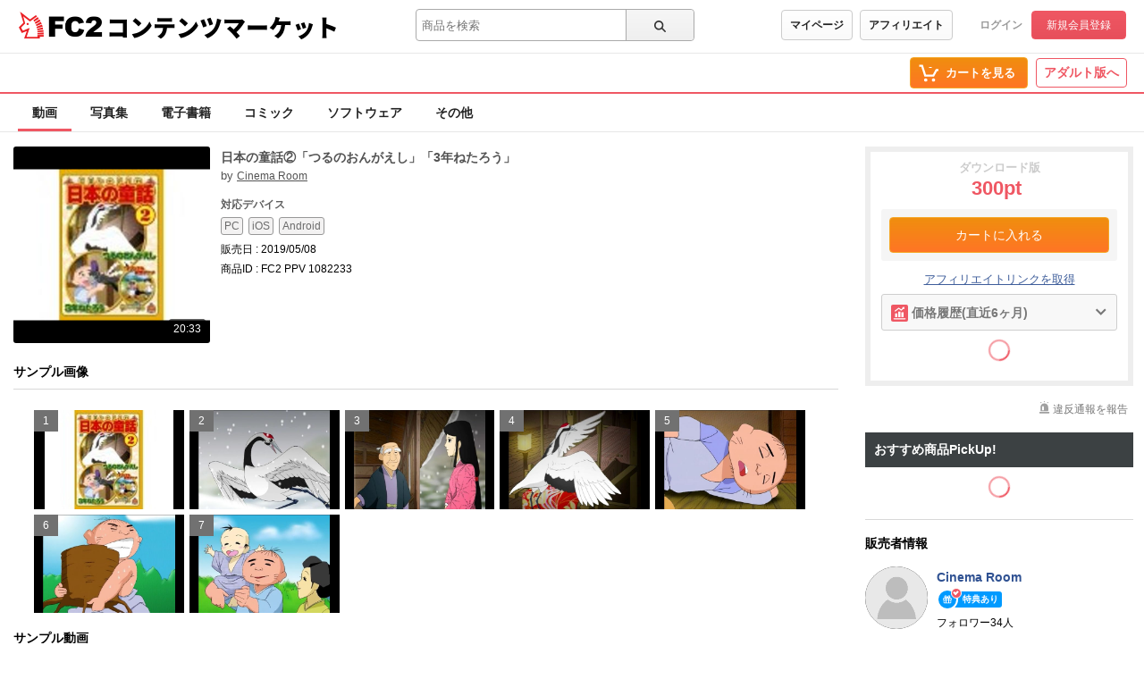

--- FILE ---
content_type: text/html;charset=UTF-8
request_url: https://contents.fc2.com/article/1082233/
body_size: 18838
content:
<!DOCTYPE html><html lang="ja"><head><meta charset="utf-8"><title>FC2-PPV-1082233 日本の童話②「つるのおんがえし」「3年ねたろう」 | FC2コンテンツマーケット</title><meta name="description" content="FC2-PPV-1082233 「つるのおんがえし」 冬のある日、おじいさんは一羽のつるを助けました その夜、美しいむすめが、おじいさんの家を一ばん泊めてほしいと訪ねてきました お礼にとむすめが織った反物は町で、ひょうばんになります 「3年ねたろう」 寝てばかりいて、村人からは「ねたろう」と呼ばれている男がおりました"><meta name="viewport" content="width=device-width, initial-scale=1.0"><meta name="format-detection" content="telephone=no"><meta name="google-site-verification" content="mKS09ZlD1dbuD2_ED_vSK3OLOeiLKqh4_b1zvF3-qxw"><meta name="viewport" content="width=device-width, initial-scale=1.0">
<meta name="format-detection" content="telephone=no">

<meta name="google-site-verification" content="mKS09ZlD1dbuD2_ED_vSK3OLOeiLKqh4_b1zvF3-qxw"><meta name="referrer" content="always"><meta property="og:title" content="FC2-PPV-1082233 日本の童話②「つるのおんがえし」「3年ねたろう」"><meta property="og:url" content="https://contents.fc2.com/article/1082233/"><meta property="og:description" content="FC2-PPV-1082233 「つるのおんがえし」
冬のある日、おじいさんは一羽のつるを助けました。その夜、美しいむすめが、おじいさん…"><meta property="og:site_name" content="FC2コンテンツマーケット"><meta property="og:image" content="https://storage13000.contents.fc2.com/file/360/35943417/1557303123.11.jpg"><meta property="og:type" content="video"><meta property="og:video" content="https://contents.fc2.com/embed/1082233/"><meta property="og:video:width" content="960"><meta property="og:video:height" content="540"><meta name="twitter:title" content="FC2-PPV-1082233 日本の童話②「つるのおんがえし」「3年ねたろう」"><meta name="twitter:description" content="FC2-PPV-1082233 「つるのおんがえし」
冬のある日、おじいさんは一羽のつるを助けました。その夜、美しいむすめが、おじいさん…"><meta name="twitter:image" content="https://contents-thumbnail2.fc2.com/w262h262/storage13000.contents.fc2.com/file/360/35943417/1557303123.11.jpg"><meta name="twitter:site" content="@fc2info"><meta name="twitter:card" content="player"><meta name="twitter:player" content="https://contents.fc2.com/embed/1082233/"><meta name="twitter:player:width" content="960"><meta name="twitter:player:height" content="540"><link rel="alternate" href="https://contents.fc2.com/article/1082233/?lang=en" hreflang="en"><link rel="alternate" href="https://contents.fc2.com/article/1082233/?lang=ja" hreflang="ja"><link rel="alternate" href="https://contents.fc2.com/article/1082233/?lang=cn" hreflang="cn"><link rel="alternate" href="https://contents.fc2.com/article/1082233/?lang=tw" hreflang="tw"><meta http-equiv="x-pjax-version" content="d41d8cd98f00b204e9800998ecf8427e"><link rel="shortcut icon" type="image/ico" href="https://static.fc2.com/share/image/favicon.ico"><link rel="stylesheet" type="text/css" href="https://static.fc2.com/share/fc2parts/css/share.css"><link rel="stylesheet" type="text/css" href="/contents_source/css/normalize.min.css?140131"><link rel="stylesheet" type="text/css" href="/contents_source/css/common.min.css?190318"><link rel="stylesheet" type="text/css" href="https://static.fc2.com/contents/css/u/sales/ui/x793TLu6c82PK-zw7MvO-l6Y7srsLsA.css?150115"><!--[if lt IE 9]><link rel="stylesheet" type="text/css" href="/contents_source/css/for_ie_common.min.css?140131"><![endif]--><!--[if lte IE 8]><script src="/contents_source/js/lib/html5shiv_js/html5shiv.js"></script><script src="//css3-mediaqueries-js.googlecode.com/svn/trunk/css3-mediaqueries.js"></script><![endif]--><script type="text/javascript" src="https://static.fc2.com/contents/js/jQuery.1.7.1.js"></script><script type="text/javascript" src="https://static.fc2.com/contents/js/lib/underscore_js/underscore.js?140131"></script><script type="text/javascript" src="https://static.fc2.com/contents/js/lib/underscoe_string_js/underscore.string.min.js"></script><script>_.mixin(s.exports());</script><script>var locale_texts = {"lang_mode": "ja","申し訳ございません。この機種は動画再生に対応していません。": "申し訳ございません。この機種は動画再生に対応していません。","閉じる": "閉じる","フォローする": "フォローする","フォロー中": "フォロー中","購読中": "購読中","購読する": "購読する","フォローデータが取得できませんでした": "フォローデータが取得できませんでした","アンフォローに失敗しました。": "アンフォローに失敗しました。","フォローに失敗しました。": "フォローに失敗しました。","メルマガ解除に失敗しました。": "メルマガ解除に失敗しました。","メルマガ登録に失敗しました。": "メルマガ登録に失敗しました。",}</script><script type="text/javascript" src="/contents_source/js/u/plg/3b_mnNpx4emnfuuwuyuw.js" async></script><script type="text/javascript">window.FC2ContentsObject=window.FC2ContentsObject||[];window.FC2ContentsObject.push(['ae', '935897cfc5f5367647166bb0a1830139']);window.FC2ContentsObject.push(['T3Wn117671_1', '購入済み']);</script></head><body aria-label="tile" aria-busy="false"><script>
    
    dataLayer = [];
</script>

<link rel="stylesheet" href="https://static.fc2.com/contents/css/u/c/x793TLu6c82PK-oy4cmXlfzb9-TLy53Z3Z3YA.css" integrity="sha384-Ece7TUvbuJ1tpjBA9h5K//rmtDlpp73BaA1Nvvr/ep2b7AREy5HGUOZIxaxXVT1s" crossorigin="anonymous" /><link rel="stylesheet" href="https://static.fc2.com/contents/css/layout/x793TLu6c82PK-m37_mXldjdhdg.css" integrity="sha384-EIPdRNHLIWVuw5thIsjNdavjmMXkJS3EupC40rSuZONEj+j0pwqFD3+mNuEJZ7Of" crossorigin="anonymous" /><link rel="stylesheet" type="text/css" href="https://static.fc2.com/contents/css/u/c/item/x793TLu6c82PK-j37du-ddjdlds.css"><div class="z9KsZnYS Em4y3dZa" data-menu-name="main-header" data-nav-name="header"><header class="m-hder-1000"><section><div class="m-hder-1000_inBoxL"><h1><a href="https://fc2.com/ja/" class="fc2logo"><img src="https://static.fc2.com/contents/images/header/main_logo_new.png" alt="FC2"></a><a href="/" data-pjx="pjx-front-container"  class="svc_nam">コンテンツマーケット</a></h1></div><div class="m-hder-1000_inBoxM"><form action="//contents.fc2.com/search/"data-form="search"data-adult="//contents.fc2.com/search/"method="get" class="c-input-searchbox-104"><div class="c-input-searchbox-104_input"><input name="q" type="search" placeholder="商品を検索" value="" aria-expanded="false" data-suggest-id="mui_1768768268868017" autocomplete="off"></div><div class="c-input-searchbox-104_btn"><button class="c-btn-205"><?xml version="1.0" encoding="UTF-8" standalone="no"?><svg version="1.1" xmlns="http://www.w3.org/2000/svg" xmlns:xlink="http://www.w3.org/1999/xlink"><path d="M2.603,6.289 C2.603,4.276 4.206,2.638 6.177,2.638 C8.147,2.638 9.75,4.276 9.75,6.289 C9.75,8.302 8.147,9.94 6.177,9.94 C4.206,9.94 2.603,8.302 2.603,6.289 M13.766,12.602 L10.472,9.237 C11.028,8.393 11.353,7.379 11.353,6.289 C11.353,3.372 9.031,1 6.177,1 C3.322,1 1,3.372 1,6.289 C1,9.206 3.322,11.578 6.177,11.578 C7.386,11.578 8.498,11.149 9.379,10.436 L12.632,13.76 C12.789,13.92 12.994,14 13.199,14 C13.404,14 13.609,13.92 13.766,13.76 C14.079,13.44 14.079,12.922 13.766,12.602"></path></svg>
</button></div><div class="c-input-searchbox-104_suggest" id="mui_1768768268868017" data-suggest-api="/api/v4/rs/header/keyword_suggests" aria-hidden="true" aria-busy="true"></div></form></div><div class="m-hder-1000_inBoxR"><section class="m-hder-1000_inBoxArea"><span><a href="/consumer/" class="c-btn-201" data-counter="cref_click" data-counter-id="header-button-005_consumer">マイページ</a><a href="/affiliate/sales/report" class="c-btn-201" data-counter="cref_click" data-counter-id="header-button-005_aff">アフィリエイト</a></span><div class="c-account-110"><span><a href="/lk/services/id/login" data-counter="cref_click" data-counter-id="header-user-001_login">ログイン</a><a href="/lk/services/id/signup" class="c-btn-206" data-counter="cref_click" data-counter-id="header-user-001_signup">新規会員登録</a></span></div></section></div></section></header><nav class="m-globalMenu-1100"><ul class="m-globalMenu-1100_navA"></ul><div class="m-globalMenu-1000_RArea"><ul><li><a href="/cart.php" class="c-btn-203" data-counter="cref_click" data-counter-id="header-button-001_cart"><span data-label="cart-count">-</span><?xml version="1.0" encoding="UTF-8" standalone="no"?><svg version="1.1" xmlns="http://www.w3.org/2000/svg" xmlns:xlink="http://www.w3.org/1999/xlink"><ellipse cx="9.78007079" cy="21.5473592" rx="1.89244965" ry="1.85795568"></ellipse><ellipse cx="18.4704956" cy="21.5473592" rx="1.89244965" ry="1.85795568"></ellipse><polygon fill-rule="nonzero" points="8.34345748 17.6978694 19.087856 17.6978694 22.5261855 11.4196792 23.8784373 11.4196792 23.8784373 9.13670101 21.152475 9.13670101 17.7141455 15.4148911 10.0342184 15.4148911 6.57373905 4.57074456 2.5562525 4.57074456 2.5562525 6.85372278 4.88297812 6.85372278"></polygon></svg>
<b>カートを見る</b><div class="pointback-cart-alert" data-message="cart-alert" aria-hidden="true"></div></a></li></ul><span><a href="//adult.contents.fc2.com/" class="c-btn-207" data-counter="cref_click" data-counter-id="header-button-004_adult">アダルト版へ</a></span></div></nav><nav class="m-globalMenu-1000"><ul class="m-globalMenu-1000_navA" data-sub-index-links><li><a href="/sub_top.php?m=video" aria-selected="true" data-type="video" data-pjx="pjx-front-container" data-counter="cref_click" data-counter-id="header-006_video">動画</a></li><li><a href="/sub_top.php?m=image" data-type="image" data-pjx="pjx-front-container" data-counter="cref_click" data-counter-id="header-006_image">写真集</a></li><li><a href="/sub_top.php?m=ebook" data-type="ebook" data-pjx="pjx-front-container" data-counter="cref_click" data-counter-id="header-006_ebook">電子書籍</a></li><li><a href="/sub_top.php?m=dojin_comic" data-type="dojin_comic" data-pjx="pjx-front-container" data-counter="cref_click" data-counter-id="header-006_comic">コミック</a></li><li><a href="/sub_top.php?m=software" data-type="software" data-pjx="pjx-front-container" data-counter="cref_click" data-counter-id="header-006_software">ソフトウェア</a></li><li><a href="/sub_top.php?m=etc" data-type="etc" data-pjx="pjx-front-container" data-counter="cref_click" data-counter-id="header-006_other">その他</a></li></ul><section class="m-globalMenu-1100_bells"></section></nav></div><link rel="stylesheet" type="text/css" href="/contents_source/css/u/recomend/x793TLu6c82PK-m37_mXlf5Zce-bl3ZLsrsLsQ.css"><script type="text/javascript" src="/contents_source/js/polyfill/ofi.js"></script><script>objectFitImages();</script><script type="text/javascript" src="/contents_source/js/u/article/w8umnHsy3_GHPluyuzuw.js" integrity="sha384-e0xsfW8Hw5ZtV9hqLcorXdqex7scfQFVJV9sAA2jWQGS02QKIj0CyLa0PPnC6dpO" crossorigin="anonymous"></script><script type="text/javascript" src="/contents_source/js/u/review/w8umnHsy3_WXtpy97_zTz6XY3YXaA.js?t=13571"></script><link rel="stylesheet" type="text/css" href="https://static.fc2.com/contents/css/u/article/x793TLu6c82PK-p6ZdvO-h5dNOPZl53Y3ZXZg.css" integrity="sha384-iS5BLD+6Xf4pP/Ky+INQ44h/xOMn+8Fd5DpzrQa+MUOkyMh++PKG1REowGkYqKMK" crossorigin="anonymous">

<script type="application/ld+json">{"@type":"Product","@id":"article:1082233","sku":"1082233","name":"\u65e5\u672c\u306e\u7ae5\u8a71\u2461\u300c\u3064\u308b\u306e\u304a\u3093\u304c\u3048\u3057\u300d\u300c3\u5e74\u306d\u305f\u308d\u3046\u300d","description":"\u300c\u3064\u308b\u306e\u304a\u3093\u304c\u3048\u3057\u300d\n\u51ac\u306e\u3042\u308b\u65e5\u3001\u304a\u3058\u3044\u3055\u3093\u306f\u4e00\u7fbd\u306e\u3064\u308b\u3092\u52a9\u3051\u307e\u3057\u305f\u3002\u305d\u306e\u591c\u3001\u7f8e\u3057\u3044\u3080\u3059\u3081\u304c\u3001\u304a\u3058\u3044\u3055\u3093\u306e\u5bb6\u3092\u4e00\u3070\u3093\u6cca\u3081\u2026","@context":"http:\/\/schema.org\/","image":{"url":"http:\/\/storage13000.contents.fc2.com\/file\/360\/35943417\/1557303123.11.jpg","@type":"ImageObject"},"productID":"1082233","brand":{"name":null,"url":"https:\/\/contents.fc2.com\/search\/?author_id=dqckdkFC","logo":{"url":"\/\/static.fc2.com\/contents\/images\/no_image_profile.png","@type":"ImageObject"},"@type":"Brand"},"aggregateRating":{"ratingValue":0,"bestRating":5,"worstRating":1,"reviewCount":0,"@type":"AggregateRating"},"potentialAction":{"@id":"article:1082233","@type":"BuyAction","target":{"urlTemplate":"https:\/\/contents.fc2.com\/cart.php?mode=input&id=1082233","actionPlatform":["http:\/\/schema.org\/DesktopWebPlatform","http:\/\/schema.org\/MobileWebPlatform"],"@type":"EntryPoint"}},"offers":{"price":"300","seller":{"name":null,"@type":"Organization"},"url":"https:\/\/contents.fc2.com\/article\/1082233\/","@type":"Offer","availability":"OnlineOnly"}}</script><div class="z9KsZnYS"></div><section class="items_article_wrapper z9KsZnYS" id="top"><div class="items_article_left"><section class="items_article_header"><div class="items_article_headerTitle"><section class="items_article_headerTitleInArea"><div class="items_article_MainitemThumb"><span><img src="//contents-thumbnail2.fc2.com/w276/storage13000.contents.fc2.com/file/360/35943417/1557303123.11.jpg" alt="日本の童話②「つるのおんがえし」「3年ねたろう」" title="日本の童話②「つるのおんがえし」「3年ねたろう」"><p class="items_article_info">20:33</p></span></div><div class="items_article_headerInfo" data-section="userInfo"><h3>日本<span style="zoom:0.01;color:#fff;width:1px;height:1px;display:inline-block;overflow:hidden;">**z*qzjyjyo </span>の童話②「つるのおんがえし」「3年ねたろう」</h3><ul><li>by <a href="https://contents.fc2.com/search/?author_id=dqckdkFC">Cinema Room</a><span class="m-followerIcon-100" data-followPromo-icon data-userid="" aria-hidden="true"><a class="m-followerIcon-100_cover"><i><svg viewBox="0 0 12 12" version="1.1" xmlns="http://www.w3.org/2000/svg" xmlns:xlink="http://www.w3.org/1999/xlink"><g id="icon_gift" stroke="none" stroke-width="1" fill="none" fill-rule="evenodd"><path d="M8.27847059,5.86723714 L10.7638824,5.86723714 L10.7638824,4.7328299 L8.27847059,4.7328299 L8.27847059,5.86723714 Z M10.0989412,9.74025072 C10.0989412,10.0126127 9.85894118,10.2341512 9.56388235,10.2341512 L8.27776471,10.2341512 L8.27776471,6.96580728 L10.0989412,6.96580728 L10.0989412,9.74025072 Z M4.77658824,5.86723714 L7.20764706,5.86723714 L7.20764706,4.7328299 L4.77658824,4.7328299 L4.77658824,5.86723714 Z M4.77658824,10.2341512 L7.20764706,10.2341512 L7.20764706,6.96580728 L4.77658824,6.96580728 L4.77658824,10.2341512 Z M1.23941176,5.86723714 L3.70717647,5.86723714 L3.70717647,4.7328299 L1.23941176,4.7328299 L1.23941176,5.86723714 Z M3.70717647,10.2341512 L2.38505882,10.2341512 C2.09,10.2341512 1.85,10.0126127 1.85,9.74025072 L1.85,6.96580728 L3.70717647,6.96580728 L3.70717647,10.2341512 Z M3.31894118,1.70361723 C4.27047059,0.891092344 4.79141176,3.16186158 4.79141176,3.16186158 C4.79141176,3.16186158 2.32929412,2.54806972 3.31894118,1.70361723 L3.31894118,1.70361723 Z M8.63,1.70361723 C9.61964706,2.54806972 7.15752941,3.16186158 7.15752941,3.16186158 C7.15752941,3.16186158 7.67776471,0.891092344 8.63,1.70361723 L8.63,1.70361723 Z M10.7638824,3.74568058 L8.87282353,3.74568058 C9.31682353,3.52740004 10.0883529,3.01786158 10.046,2.11737289 C10.046,1.22730954 9.26458824,0.505354788 8.29894118,0.505354788 C8.29894118,0.505354788 7.67705882,0.415436236 7.07070588,0.972540308 C7.06788235,0.975146643 7.06505882,0.97644981 7.06294118,0.979056145 C6.59988235,1.40844981 6.14952941,2.2248842 5.99,3.74568058 L5.95894118,3.74568058 C5.79941176,2.2248842 5.34905882,1.40844981 4.886,0.979056145 C4.88317647,0.97644981 4.88105882,0.975146643 4.87823529,0.972540308 C4.27188235,0.415436236 3.64929412,0.505354788 3.64929412,0.505354788 C2.68505882,0.505354788 1.90294118,1.22730954 1.90294118,2.11737289 C1.86129412,3.01786158 2.63211765,3.52740004 3.07611765,3.74568058 L1.23941176,3.74568058 C0.649294118,3.74568058 0.17,4.1887575 0.17,4.7328299 L0.17,6.36113759 C0.17,6.63349958 0.409294118,6.85438646 0.705058824,6.85438646 L0.780588235,6.85438646 L0.780588235,9.74025072 C0.780588235,10.5566851 1.49988235,11.2213005 2.38505882,11.2213005 L9.56388235,11.2213005 C10.4490588,11.2213005 11.1690588,10.5566851 11.1690588,9.74025072 L11.1690588,6.85438646 L11.2982353,6.85438646 C11.5932941,6.85438646 11.8325882,6.63349958 11.8325882,6.36113759 L11.8325882,4.7328299 C11.8325882,4.1887575 11.3525882,3.74568058 10.7638824,3.74568058 L10.7638824,3.74568058 Z" ></path></g></svg></i><b>特典あり</b></a></span></li></ul><div class="items_article_softDevice"><h3>対応デバイス</h3><ul><li>PC</li><li>iOS</li><li>Android</li></ul></div><div class="items_article_softDevice"><p>販売日 : 2019/05/08</p></div><div class="items_article_softDevice"><p>商品ID : FC2 PPV 1082233</p></div></div></section></div></section><section class="items_article_SampleImages"><h3>サンプル画像</h3><ul class="items_article_SampleImagesArea" data-feed="sample-images"><li><span>1</span><a href="//contents-thumbnail2.fc2.com/w1280/storage13000.contents.fc2.com/file/360/35943417/1557303123.11.jpg" data-image-slideshow="sample-images"><img src="//contents-thumbnail2.fc2.com/w480/storage13000.contents.fc2.com/file/360/35943417/1557303123.11.jpg" alt="日本の童話②「つるのおんがえし」「3年ねたろう」"></a></li><li><span>2</span><a href="//contents-thumbnail2.fc2.com/w1280/storage13000.contents.fc2.com/file/360/35943417/1557304832.32.jpg" data-image-slideshow="sample-images"><img src="//contents-thumbnail2.fc2.com/w480/storage13000.contents.fc2.com/file/360/35943417/1557304832.32.jpg" alt="日本の童話②「つるのおんがえし」「3年ねたろう」"></a></li><li><span>3</span><a href="//contents-thumbnail2.fc2.com/w1280/storage13000.contents.fc2.com/file/360/35943417/1557304832.68.jpg" data-image-slideshow="sample-images"><img src="//contents-thumbnail2.fc2.com/w480/storage13000.contents.fc2.com/file/360/35943417/1557304832.68.jpg" alt="日本の童話②「つるのおんがえし」「3年ねたろう」"></a></li><li><span>4</span><a href="//contents-thumbnail2.fc2.com/w1280/storage13000.contents.fc2.com/file/360/35943417/1557304832.96.jpg" data-image-slideshow="sample-images"><img src="//contents-thumbnail2.fc2.com/w480/storage13000.contents.fc2.com/file/360/35943417/1557304832.96.jpg" alt="日本の童話②「つるのおんがえし」「3年ねたろう」"></a></li><li><span>5</span><a href="//contents-thumbnail2.fc2.com/w1280/storage13000.contents.fc2.com/file/360/35943417/1557304833.29.jpg" data-image-slideshow="sample-images"><img src="//contents-thumbnail2.fc2.com/w480/storage13000.contents.fc2.com/file/360/35943417/1557304833.29.jpg" alt="日本の童話②「つるのおんがえし」「3年ねたろう」"></a></li><li><span>6</span><a href="//contents-thumbnail2.fc2.com/w1280/storage12000.contents.fc2.com/file/360/35943417/1557304833.55.jpg" data-image-slideshow="sample-images"><img src="//contents-thumbnail2.fc2.com/w480/storage12000.contents.fc2.com/file/360/35943417/1557304833.55.jpg" alt="日本の童話②「つるのおんがえし」「3年ねたろう」"></a></li><li><span>7</span><a href="//contents-thumbnail2.fc2.com/w1280/storage11000.contents.fc2.com/file/360/35943417/1557304833.8.jpg" data-image-slideshow="sample-images"><img src="//contents-thumbnail2.fc2.com/w480/storage11000.contents.fc2.com/file/360/35943417/1557304833.8.jpg" alt="日本の童話②「つるのおんがえし」「3年ねたろう」"></a></li></ul></section><section class="items_article_SmapleVideo" id="product"><h3>サンプル動画</h3><div class="inner_wrapper"><section data-nav="samples"><div data-allow-theater-mode="true" class="playerArea"><link rel="stylesheet" type="text/css" href="https://static.fc2.com/contents/css/u/p1U/x793TLu6c82PK-w2YfOXldldhds.css"><link rel="stylesheet" type="text/css" href="https://static.fc2.com/video/css/u/p1U/7acmXfmx5W8NmHzl5XZXYXcg.css"><div class="player-api" style="font-size:1.2rem; position:relative;width: 100%;height:100%;"data-id="1082233"data-title="日本の童話②「つるのおんがえし」「3年ねたろう」"data-sample="1"aria-label="FC2 Video Player"data-vid="20190508EgP1C4HW"><div class="fc2-video-contextmenu" data-control-name="contextmenu" aria-hidden="true" data-position="left-top"><div class="fc2-video-menu"><span class="fc2-video-menuitem">1.2.2</span></div><div class="fc2-video-menu"><a href="/cart.php?mode=input&id=1082233" class="fc2-video-menuitem" data-menu-name="inactivate">この商品をカートに入れる</a></div></div></div><script type="text/javascript">window.FC2ContentsObject=window.FC2ContentsObject||[];window.FC2ContentsObject.push(['ae', '935897cfc5f5367647166bb0a1830139']);window.FC2ContentsObject.push(['be', '']);window.FC2ContentsObject.push(['M8MD',    '(2000) 動画読み込み中にエラーが発生しました。']);window.FC2ContentsObject.push(['L627123', '(2123) お使いのブラウザはサポートされていません。\n動画を再生するには、ブラウザを更新する必要があります。']);window.FC2ContentsObject.push(['L627999', '(2999) 動画の読み込みに失敗しました。']);window.FC2ContentsObject.push(['L627400', '(2400) 動画の読み込みに失敗しました。']);window.FC2ContentsObject.push(['L627401', '(2401) 動画の読み込みに失敗しました。']);window.FC2ContentsObject.push(['L627403', '(2403) 動画の読み込みに失敗しました。']);window.FC2ContentsObject.push(['T3Wnauthor', '販売者']);window.FC2ContentsObject.push(['T3Wnvrplayer117175', 'VRプレイヤーで再生する']);</script><script type="text/javascript" src="/contents_source/js/u/plr/x793TLu6c7e2nJl38NmHzl5XY3ZXZA.js"></script></div></section></div></section><section class="items_article_Contents" data-readmore="5000" aria-expanded="true"><h3>商品説明</h3><iframe src="/widget/article/1082233/description?ac=935897cfc5f5367647166bb0a1830139" frameborder="0" style="width:100%;" scrolling="no" data-iframe-watching="0" data-iframe="description"></iframe><script type="text/javascript" src="//static.fc2.com/contents/js/u/article_text/w8umnHsy3_mXx0v6c3LDty382nxoy6c_jpdjdhdg.js"></script><div class="items_article_ContentsMore" role="button" data-button="more"><span>もっとみる<?xml version="1.0" encoding="UTF-8" standalone="no"?><svg viewBox="0 0 19 12" version="1.1" xmlns="http://www.w3.org/2000/svg" xmlns:xlink="http://www.w3.org/1999/xlink" class="mylist-wp_newCreateArrow"><polygon points="4.1118356 0.993112917 1.8881644 3.00688708 9.43102821 11.3359487 17.1026982 3.01688577 14.8973018 0.983114226 9.45110678 6.88889992"></polygon></svg>
</span></div></section><section class="items_article_videoNotice"><h3>商品ダウンロード時のファイルサイズについて</h3><p>FC2コンテンツマーケットでは、ご購入者様の様々な環境で閲覧できるよう、販売者様よりアップロードいただいたデータが自動的に変換され、ダウンロード時のサイズが異なる場合がございます。<br>購入者様の場合、購入された商品のオリジナルデータをダウンロードされたい場合はお手数ではございますが、販売者様にご相談いただくなどでご対応ください。</p></section><section class="items_article_Review" id="review"><h3>商品レビュー<span>(0)</span></h3><section class="items_article_wrapper"><section class="items_article_reviewComp" data-feed-name="pjax-result" id="mui_17687682687955731_fixed_base"><section>平均評価<span class="items_article_Stars"><a href="/article/1082233/review"><span class="items_comment_Star0"><!--?xml version="1.0" encoding="UTF-8"?--><svg width="18px" height="17px" viewBox="0 0 18 17" version="1.1" xmlns="http://www.w3.org/2000/svg" xmlns:xlink="http://www.w3.org/1999/xlink"><g id="icon_staroutline" stroke="none" stroke-width="1" fill="none" fill-rule="evenodd"><g transform="translate(1.000000, 0.000000)"><polygon fill="#D3C404" points="5.78418767 6.36437216 -0.000213333333 6.81750421 4.41137302 10.551973 3.05920219 16.1340644 7.99927057 13.1365804 12.9414033 16.1340644 11.5892325 10.551973 15.9997867 6.81750421 10.2164179 6.36437216 7.99927057 1.06613333"></polygon><polygon fill="#FFFF00" points="6.51724281 7.37768382 2.66773333 7.67841087 5.60388598 10.1644889 4.70068885 13.893098 8.01478226 11.9464999 11.3014445 13.893098 10.3982474 10.1644889 13.3344 7.67841087 9.48489052 7.37768382 8.00055868 3.83093333"></polygon></g></g></svg>
<!--?xml version="1.0" encoding="UTF-8"?--><svg width="18px" height="17px" viewBox="0 0 18 17" version="1.1" xmlns="http://www.w3.org/2000/svg" xmlns:xlink="http://www.w3.org/1999/xlink"><g id="icon_staroutline" stroke="none" stroke-width="1" fill="none" fill-rule="evenodd"><g transform="translate(1.000000, 0.000000)"><polygon fill="#D3C404" points="5.78418767 6.36437216 -0.000213333333 6.81750421 4.41137302 10.551973 3.05920219 16.1340644 7.99927057 13.1365804 12.9414033 16.1340644 11.5892325 10.551973 15.9997867 6.81750421 10.2164179 6.36437216 7.99927057 1.06613333"></polygon><polygon fill="#FFFF00" points="6.51724281 7.37768382 2.66773333 7.67841087 5.60388598 10.1644889 4.70068885 13.893098 8.01478226 11.9464999 11.3014445 13.893098 10.3982474 10.1644889 13.3344 7.67841087 9.48489052 7.37768382 8.00055868 3.83093333"></polygon></g></g></svg>
<!--?xml version="1.0" encoding="UTF-8"?--><svg width="18px" height="17px" viewBox="0 0 18 17" version="1.1" xmlns="http://www.w3.org/2000/svg" xmlns:xlink="http://www.w3.org/1999/xlink"><g id="icon_staroutline" stroke="none" stroke-width="1" fill="none" fill-rule="evenodd"><g transform="translate(1.000000, 0.000000)"><polygon fill="#D3C404" points="5.78418767 6.36437216 -0.000213333333 6.81750421 4.41137302 10.551973 3.05920219 16.1340644 7.99927057 13.1365804 12.9414033 16.1340644 11.5892325 10.551973 15.9997867 6.81750421 10.2164179 6.36437216 7.99927057 1.06613333"></polygon><polygon fill="#FFFF00" points="6.51724281 7.37768382 2.66773333 7.67841087 5.60388598 10.1644889 4.70068885 13.893098 8.01478226 11.9464999 11.3014445 13.893098 10.3982474 10.1644889 13.3344 7.67841087 9.48489052 7.37768382 8.00055868 3.83093333"></polygon></g></g></svg>
<!--?xml version="1.0" encoding="UTF-8"?--><svg width="18px" height="17px" viewBox="0 0 18 17" version="1.1" xmlns="http://www.w3.org/2000/svg" xmlns:xlink="http://www.w3.org/1999/xlink"><g id="icon_staroutline" stroke="none" stroke-width="1" fill="none" fill-rule="evenodd"><g transform="translate(1.000000, 0.000000)"><polygon fill="#D3C404" points="5.78418767 6.36437216 -0.000213333333 6.81750421 4.41137302 10.551973 3.05920219 16.1340644 7.99927057 13.1365804 12.9414033 16.1340644 11.5892325 10.551973 15.9997867 6.81750421 10.2164179 6.36437216 7.99927057 1.06613333"></polygon><polygon fill="#FFFF00" points="6.51724281 7.37768382 2.66773333 7.67841087 5.60388598 10.1644889 4.70068885 13.893098 8.01478226 11.9464999 11.3014445 13.893098 10.3982474 10.1644889 13.3344 7.67841087 9.48489052 7.37768382 8.00055868 3.83093333"></polygon></g></g></svg>
<!--?xml version="1.0" encoding="UTF-8"?--><svg width="18px" height="17px" viewBox="0 0 18 17" version="1.1" xmlns="http://www.w3.org/2000/svg" xmlns:xlink="http://www.w3.org/1999/xlink"><g id="icon_staroutline" stroke="none" stroke-width="1" fill="none" fill-rule="evenodd"><g transform="translate(1.000000, 0.000000)"><polygon fill="#D3C404" points="5.78418767 6.36437216 -0.000213333333 6.81750421 4.41137302 10.551973 3.05920219 16.1340644 7.99927057 13.1365804 12.9414033 16.1340644 11.5892325 10.551973 15.9997867 6.81750421 10.2164179 6.36437216 7.99927057 1.06613333"></polygon><polygon fill="#FFFF00" points="6.51724281 7.37768382 2.66773333 7.67841087 5.60388598 10.1644889 4.70068885 13.893098 8.01478226 11.9464999 11.3014445 13.893098 10.3982474 10.1644889 13.3344 7.67841087 9.48489052 7.37768382 8.00055868 3.83093333"></polygon></g></g></svg>
</span></a><span>0</span></span></section><ul><li><p>商品レビューはありません</p></li></ul></section><div class="items_article_mylistBoxInside"><section class="items_article_mylistBox"><h3>ダウンロード版</h3><p class="normal_price">300pt</p><div class="cartInArea"><a href="/cart.php?mode=input&id=1082233" class="c-btn-203" data-counter="cref_click" data-counter-id="article-add-cart-direct"><span>カートに入れる</span></a></div><a href="/affiliate/article/1082233/" target="_blank" class="items_article_afflinks">アフィリエイトリンクを取得</a></section></div></section></section><div style="width: 100%;margin: 16px 0; text-align:center;" class="ad-pr"><span class="pr_label">PR</span><div class="ranking_bnr">
  <a href="https://sidequestvr.com/app/1620/contentsmarketviewer"  target="_blank" rel="noopener noreferrer" data-counter="cref_click" data-counter-id="116272_gjapc"><img src="https://static.fc2.com/contents/images/ZQEJVWJ2Z/j4k/wnhbiAUNUmzz.png"></a>
</div>
</div></div><div class="items_article_right"><section class="items_article_mylistBox"><h3>ダウンロード版</h3><p class="normal_price">300pt</p><div class="cartInArea"><a href="/cart.php?mode=input&id=1082233" class="c-btn-203" data-counter="cref_click" data-counter-id="article-add-cart-direct"><span>カートに入れる</span></a></div><a href="/affiliate/article/1082233/" target="_blank" class="items_article_afflinks">アフィリエイトリンクを取得</a><section class="items_article_priceHistory" id="mui_17687682689859047" data-id="1082233" aria-expanded="false" aria-busy="false"><button data-button="price-change-history" aria-controls="mui_17687682689859047"><i class="items_article_priceHistory_icon01"><?xml version="1.0" encoding="UTF-8"?><svg width="19px" height="19px" viewBox="0 0 19 19" version="1.1" xmlns="http://www.w3.org/2000/svg" xmlns:xlink="http://www.w3.org/1999/xlink"><g stroke="none" stroke-width="1" fill="none" fill-rule="evenodd"><g transform="translate(2.590909, 2.590909)" fill="#FFFFFF"><path d="M7.95592287,5.51662971 C7.95592287,5.28120621 7.76833058,5.09090909 7.53719008,5.09090909 L5.86225895,5.09090909 C5.63111846,5.09090909 5.44352617,5.28120621 5.44352617,5.51662971 L5.44352617,11.4767184 L7.95592287,11.4767184 L7.95592287,5.51662971 Z M11.5151515,6.36807095 C11.5151515,6.13264745 11.3275592,5.94235033 11.0964187,5.94235033 L9.4214876,5.94235033 C9.19034711,5.94235033 9.00275482,6.13264745 9.00275482,6.36807095 L9.00275482,11.4767184 L11.5151515,11.4767184 L11.5151515,6.36807095 Z M13.1900826,12.54102 L0.628099174,12.54102 C0.28138843,12.54102 -2.48689958e-14,12.8271042 -2.48689958e-14,13.1796009 C-2.48689958e-14,13.5320976 0.28138843,13.8181818 0.628099174,13.8181818 L13.1900826,13.8181818 C13.5367934,13.8181818 13.8181818,13.5320976 13.8181818,13.1796009 C13.8181818,12.8271042 13.5367934,12.54102 13.1900826,12.54102 Z M4.39669421,7.64523282 C4.39669421,7.40980931 4.20910193,7.2195122 3.97796143,7.2195122 L2.3030303,7.2195122 C2.07188981,7.2195122 1.88429752,7.40980931 1.88429752,7.64523282 L1.88429752,11.4767184 L4.39669421,11.4767184 L4.39669421,7.64523282 L4.39669421,7.64523282 Z" ></path><path d="M11.9459534,0.00366020356 L10.0925611,0.258817531 C9.79410553,0.300151428 9.67249727,0.651886995 9.8856209,0.857761599 L10.3139293,1.27030569 L8.81876607,2.71182535 L6.36269146,0.916185473 C6.13513973,0.750055001 5.81854603,0.755221738 5.59676554,0.93049336 L1.68056736,4.03371518 C1.41632704,4.24316676 1.37840175,4.6187488 1.59523546,4.87311125 C1.71766818,5.01658756 1.89451545,5.09090909 2.07342387,5.09090909 C2.21152139,5.09090909 2.35044336,5.04639566 2.46545592,4.9553816 L6.00446238,2.15063821 L8.5013479,3.97608619 C8.74662558,4.15572967 9.09289994,4.13347295 9.31179481,3.92243161 L11.1882721,2.11367617 L11.4743607,2.389103 C11.6874843,2.59458016 12.0523091,2.47733498 12.0951811,2.18958746 L12.3598337,0.402691288 C12.3944611,0.170188116 12.187521,-0.0297248673 11.9459534,0.00366020356"></path></g></g></svg>
</i>価格履歴(直近6ヶ月)<i class="items_article_priceHistory_icon02"><?xml version="1.0" encoding="UTF-8" standalone="no"?><svg width="13px" height="13px" viewBox="0 0 13 13" version="1.1" xmlns="http://www.w3.org/2000/svg" xmlns:xlink="http://www.w3.org/1999/xlink"><polygon id="Path-12-Copy-5" points="3.29738378 10.8084031 4.71159735 12.2226167 10.1742138 6.76000023 4.70710678 1.29289322 3.29289322 2.70710678 7.34578667 6.76000023"></polygon></svg></i></button><div aria-hidden="true" data-message="notfound">データが見つかりませんでした。</div><div data-container></div></section><div data-salon-promo-feed="1082233"><section class="l-cntCard-box_loading"><div class="c-loading"  aria-hidden="false"></div></section></div></section><div class="rpt_mdl_all"><button class="rpt_mdl_icn" aria-controls="mui_17687682681905650" aria-expanded="false">違反通報を報告</button><div class="report_modal" id="mui_17687682681905650" aria-hidden="true" data-list="reportContents" data-keep-layer="true"><ul><li data-report-list-content><a href="https://form1ssl.fc2.com/form/?id=09257f2d118ee336" target="_blank">著作権侵害の申し立て</a></li><li data-report-list-content><a href="https://form1ssl.fc2.com/form/?id=86627700ab86d773" target="_blank">他人のプライバシー権の侵害</a></li><li data-report-list-content><a href="https://form1ssl.fc2.com/form/?id=86627700ab86d773" target="_blank">他人の名誉を侵害する内容</a></li><li data-report-list-content><a href="https://form1ssl.fc2.com/form/?id=3dde25732abeab95" target="_blank">公序良俗に反する内容</a></li><li data-report-list-content><a href="https://form1ssl.fc2.com/form/?id=3dde25732abeab95" target="_blank">スパム行為</a></li><li data-report-list-content><a href="https://form1ssl.fc2.com/form/?id=3dde25732abeab95" target="_blank">差別表現を含む内容</a></li><li data-report-list-content><a href="https://form1ssl.fc2.com/form/?id=3dde25732abeab95" target="_blank">犯罪行為を助長する内容</a></li><li data-report-list-content><a href="https://form1ssl.fc2.com/form/?id=3dde25732abeab95" target="_blank">猥褻・暴力的な表現</a></li><li data-report-list-content><a href="https://form1ssl.fc2.com/form/?id=3dde25732abeab95" target="_blank">児童ポルノに類する内容</a></li></ul></div></div><section class="items_comment_pushitems" aria-busy="true" data-api-feed="pickup-articles" data-api="/api/v4/article/1082233/related?size=10&rs=article_page"><h3>おすすめ商品PickUp!</h3><div data-container><section class="l-cntCard-box_loading"><div class="c-loading"  aria-hidden="false"></div></section></div></section><section class="items_comment_sellerBox" data-section="userInfo"><h3>販売者情報</h3><div><span><a href="https://contents.fc2.com/search/?author_id=dqckdkFC"><img src="//static.fc2.com/contents/images/no_image_profile.png"></a></span><div><h4><a href="https://contents.fc2.com/search/?author_id=dqckdkFC">Cinema Room</a><div><span class="m-followerIcon-100" data-followPromo-icon data-userid="" aria-hidden="true"><a class="m-followerIcon-100_cover"><i><svg viewBox="0 0 12 12" version="1.1" xmlns="http://www.w3.org/2000/svg" xmlns:xlink="http://www.w3.org/1999/xlink"><g id="icon_gift" stroke="none" stroke-width="1" fill="none" fill-rule="evenodd"><path d="M8.27847059,5.86723714 L10.7638824,5.86723714 L10.7638824,4.7328299 L8.27847059,4.7328299 L8.27847059,5.86723714 Z M10.0989412,9.74025072 C10.0989412,10.0126127 9.85894118,10.2341512 9.56388235,10.2341512 L8.27776471,10.2341512 L8.27776471,6.96580728 L10.0989412,6.96580728 L10.0989412,9.74025072 Z M4.77658824,5.86723714 L7.20764706,5.86723714 L7.20764706,4.7328299 L4.77658824,4.7328299 L4.77658824,5.86723714 Z M4.77658824,10.2341512 L7.20764706,10.2341512 L7.20764706,6.96580728 L4.77658824,6.96580728 L4.77658824,10.2341512 Z M1.23941176,5.86723714 L3.70717647,5.86723714 L3.70717647,4.7328299 L1.23941176,4.7328299 L1.23941176,5.86723714 Z M3.70717647,10.2341512 L2.38505882,10.2341512 C2.09,10.2341512 1.85,10.0126127 1.85,9.74025072 L1.85,6.96580728 L3.70717647,6.96580728 L3.70717647,10.2341512 Z M3.31894118,1.70361723 C4.27047059,0.891092344 4.79141176,3.16186158 4.79141176,3.16186158 C4.79141176,3.16186158 2.32929412,2.54806972 3.31894118,1.70361723 L3.31894118,1.70361723 Z M8.63,1.70361723 C9.61964706,2.54806972 7.15752941,3.16186158 7.15752941,3.16186158 C7.15752941,3.16186158 7.67776471,0.891092344 8.63,1.70361723 L8.63,1.70361723 Z M10.7638824,3.74568058 L8.87282353,3.74568058 C9.31682353,3.52740004 10.0883529,3.01786158 10.046,2.11737289 C10.046,1.22730954 9.26458824,0.505354788 8.29894118,0.505354788 C8.29894118,0.505354788 7.67705882,0.415436236 7.07070588,0.972540308 C7.06788235,0.975146643 7.06505882,0.97644981 7.06294118,0.979056145 C6.59988235,1.40844981 6.14952941,2.2248842 5.99,3.74568058 L5.95894118,3.74568058 C5.79941176,2.2248842 5.34905882,1.40844981 4.886,0.979056145 C4.88317647,0.97644981 4.88105882,0.975146643 4.87823529,0.972540308 C4.27188235,0.415436236 3.64929412,0.505354788 3.64929412,0.505354788 C2.68505882,0.505354788 1.90294118,1.22730954 1.90294118,2.11737289 C1.86129412,3.01786158 2.63211765,3.52740004 3.07611765,3.74568058 L1.23941176,3.74568058 C0.649294118,3.74568058 0.17,4.1887575 0.17,4.7328299 L0.17,6.36113759 C0.17,6.63349958 0.409294118,6.85438646 0.705058824,6.85438646 L0.780588235,6.85438646 L0.780588235,9.74025072 C0.780588235,10.5566851 1.49988235,11.2213005 2.38505882,11.2213005 L9.56388235,11.2213005 C10.4490588,11.2213005 11.1690588,10.5566851 11.1690588,9.74025072 L11.1690588,6.85438646 L11.2982353,6.85438646 C11.5932941,6.85438646 11.8325882,6.63349958 11.8325882,6.36113759 L11.8325882,4.7328299 C11.8325882,4.1887575 11.3525882,3.74568058 10.7638824,3.74568058 L10.7638824,3.74568058 Z" ></path></g></svg></i><b>特典あり</b></a></span></div></h4><span>フォロワー34人</span></div></div></section><div class="items_comment_hfollowBtn"><iframe data-src="/plugin/follow_button?id=dqckdkFC&t=mui_17687682688547858" data-follow-button="dqckdkFC" id="mui_17687682688547858" allowtransparency="true" frameborder="0" scrolling="no" class="c-followBtn-110 "></iframe><script type="text/javascript">(function() {var id = "mui_17687682688547858";setTimeout(function() {var f = document.getElementById(id);f && (f.src = f.getAttribute('data-src')) && (f.setAttribute('data-src', ''));}, 500);})();</script></div><section class="items_comment_sellerBtn"><a href="/lk/services/id/login" class="c-btn-201"><!--?xml version="1.0" encoding="UTF-8"?--><svg width="15px" height="15px" viewBox="0 0 15 15" version="1.1" xmlns="http://www.w3.org/2000/svg" xmlns:xlink="http://www.w3.org/1999/xlink"><g stroke="none" stroke-width="1" fill="none" fill-rule="evenodd"><path d="M0,13.399 L15,13.399 L15,2 L0,2 L0,13.399 Z M13.407,3.499 L13.5,3.499 L13.5,11.899 L1.501,11.899 L1.501,3.499 L1.594,3.499 L7.5,9.058 L13.407,3.499 Z M3.782,3.499 L11.218,3.499 L7.5,6.998 L3.782,3.499 Z" fill="#979797"></path></g></svg>
メッセージを送る</a></section><section class="items_article_popItemsBox"><div class="myCnt-wp_recoItemboxWp"><h3>この販売者の人気商品</h3><div class="myCnt-wp_recoItembox"><div class="myCnt-wp_recoItemboxleft"><a href="/article/4633926/" title="運転手の恋" class="c-cntCard-110_thumb"><img src="//contents-thumbnail2.fc2.com/w320/storage58000.contents.fc2.com/file/360/35943417/1740290135.03.jpg"><span class="c-cntCard-110_time"><?xml version="1.0" encoding="UTF-8" standalone="no"?><svg width="12px" height="12px" viewBox="0 0 12 12" version="1.1" xmlns="http://www.w3.org/2000/svg" xmlns:xlink="http://www.w3.org/1999/xlink"><g fill="#FFFFFF"><path d="M5.37114286,4.188 C5.37114286,3.32285714 6.07285714,2.62114286 6.93657143,2.62114286 C7.80171429,2.62114286 8.502,3.32285714 8.502,4.188 C8.502,5.05171429 7.80171429,5.75314286 6.93657143,5.75314286 C6.07142857,5.75314286 5.37114286,5.05171429 5.37114286,4.188 Z M1.62571429,4.49885714 C1.62571429,3.80942857 2.18371429,3.24942857 2.87514286,3.24942857 C3.56457143,3.24942857 4.12457143,3.80942857 4.12457143,4.49885714 C4.12457143,5.19028571 3.56457143,5.75028571 2.87514286,5.75028571 C2.18371429,5.75028571 1.62571429,5.19028571 1.62571429,4.49885714 Z M8.49885714,7 C8.49885714,6.62 8.32657143,6.28428571 8.05942857,6.05542857 C8.69571429,5.67228571 9.12457143,4.98285714 9.12457143,4.188 C9.12457143,2.97942857 8.14485714,2 6.93657143,2 C5.728,2 4.75028571,2.97942857 4.75028571,4.188 C4.75028571,4.79971429 5.00342857,5.352 5.40942857,5.75028571 L4.26342857,5.75028571 C4.56257143,5.41771429 4.75028571,4.98285714 4.75028571,4.49885714 C4.75028571,3.46457143 3.91114286,2.62571429 2.87514286,2.62571429 C1.83885714,2.62571429 1,3.46457143 1,4.49885714 C1,5.06542857 1.25457143,5.56571429 1.65,5.90885714 C1.264,6.12257143 1,6.52857143 1,7 L1,9.49885714 C1,10.1902857 1.56,10.7482857 2.24942857,10.7482857 L7.24942857,10.7482857 C7.93914286,10.7482857 8.49885714,10.1902857 8.49885714,9.49885714 L10.3742857,10.7482857 C10.7191429,10.7482857 11,10.4694286 11,10.1245714 L11,6.37428571 C11,6.02914286 10.7191429,5.75028571 10.3742857,5.75028571 L8.49885714,7 Z"></path></g></svg>
</span></a></div><div class="myCnt-wp_recoItemboxright"><h4><a href="/article/4633926/" title="運転手の恋">運転手の恋</a></h4><span class="c-cntCard-110_recom"><?xml version="1.0" encoding="UTF-8" standalone="no"?><svg width="14px" height="14px" viewBox="0 0 14 14" version="1.1" xmlns="http://www.w3.org/2000/svg" xmlns:xlink="http://www.w3.org/1999/xlink"><g fill="#CBCBCB"><polygon points="7.00631737 1 5.15795709 4.95943781 1 4.95943781 4.52003682 8.64319591 3.42796815 13 7.08143317 10.1710305 10.6481546 13 9.51351065 8.69959641 13 4.83483075 8.82886308 4.83483075"></polygon></g></svg>
0</span><span class="c-cntCard-110_comment"><?xml version="1.0" encoding="UTF-8" standalone="no"?><svg width="14px" height="14px" viewBox="0 0 14 14" version="1.1" xmlns="http://www.w3.org/2000/svg" xmlns:xlink="http://www.w3.org/1999/xlink"><g fill="#D8D8D8"><path d="M9.625,9.69230769 L10.9914698,9.69230769 C12.0980496,9.69230769 13,8.79643727 13,7.69132509 L13,4.0009826 C13,2.89746014 12.1007504,2 10.9914698,2 L3.0085302,2 C1.90195036,2 1,2.89587043 1,4.0009826 L1,7.69132509 C1,8.79484755 1.8992496,9.69230769 3.0085302,9.69230769 L7.875,9.69230769 L9.625,12 L9.625,9.69230769 Z" id="Combined-Shape"></path></g></svg>
0</span><span class="c-cntCard-110_heart"><?xml version="1.0" encoding="UTF-8" standalone="no"?><svg viewBox="0 0 16 16" version="1.1" xmlns="http://www.w3.org/2000/svg" xmlns:xlink="http://www.w3.org/1999/xlink"><path d="M8.00026564,14.0769231 C8.06774185,14.0769231 11.3807173,10.7687916 12.5750993,9.26304175 C13.695895,7.85061132 13.9275456,6.91257679 13.9950218,5.97723158 C14.0627637,5.04188637 13.4541495,3.17092702 11.2454992,3.01145039 C9.03684893,2.85170483 8.33817798,4.40290413 8.00026564,5.20163193 C7.66208765,4.40290413 6.96341669,2.85170483 4.75476639,3.01145039 C2.54585043,3.17092702 1.9372363,5.04188637 2.00497816,5.97723158 C2.07272002,6.91257679 2.30437062,7.85061132 3.42490069,9.26304175 C4.61928267,10.7687916 7.93225812,14.0769231 8.00026564,14.0769231" ></path></svg>
2</span><span class="c-cntCard-110_price">380 pt</span></div></div><div class="myCnt-wp_recoItembox"><div class="myCnt-wp_recoItemboxleft"><a href="/article/4633539/" title="プロレス最強列伝　炸裂！驚異のアルゼンチンバックブリーカー" class="c-cntCard-110_thumb"><img src="//contents-thumbnail2.fc2.com/w320/storage97000.contents.fc2.com/file/360/35943417/1740200650.37.jpg"><span class="c-cntCard-110_time"><?xml version="1.0" encoding="UTF-8" standalone="no"?><svg width="12px" height="12px" viewBox="0 0 12 12" version="1.1" xmlns="http://www.w3.org/2000/svg" xmlns:xlink="http://www.w3.org/1999/xlink"><g fill="#FFFFFF"><path d="M5.37114286,4.188 C5.37114286,3.32285714 6.07285714,2.62114286 6.93657143,2.62114286 C7.80171429,2.62114286 8.502,3.32285714 8.502,4.188 C8.502,5.05171429 7.80171429,5.75314286 6.93657143,5.75314286 C6.07142857,5.75314286 5.37114286,5.05171429 5.37114286,4.188 Z M1.62571429,4.49885714 C1.62571429,3.80942857 2.18371429,3.24942857 2.87514286,3.24942857 C3.56457143,3.24942857 4.12457143,3.80942857 4.12457143,4.49885714 C4.12457143,5.19028571 3.56457143,5.75028571 2.87514286,5.75028571 C2.18371429,5.75028571 1.62571429,5.19028571 1.62571429,4.49885714 Z M8.49885714,7 C8.49885714,6.62 8.32657143,6.28428571 8.05942857,6.05542857 C8.69571429,5.67228571 9.12457143,4.98285714 9.12457143,4.188 C9.12457143,2.97942857 8.14485714,2 6.93657143,2 C5.728,2 4.75028571,2.97942857 4.75028571,4.188 C4.75028571,4.79971429 5.00342857,5.352 5.40942857,5.75028571 L4.26342857,5.75028571 C4.56257143,5.41771429 4.75028571,4.98285714 4.75028571,4.49885714 C4.75028571,3.46457143 3.91114286,2.62571429 2.87514286,2.62571429 C1.83885714,2.62571429 1,3.46457143 1,4.49885714 C1,5.06542857 1.25457143,5.56571429 1.65,5.90885714 C1.264,6.12257143 1,6.52857143 1,7 L1,9.49885714 C1,10.1902857 1.56,10.7482857 2.24942857,10.7482857 L7.24942857,10.7482857 C7.93914286,10.7482857 8.49885714,10.1902857 8.49885714,9.49885714 L10.3742857,10.7482857 C10.7191429,10.7482857 11,10.4694286 11,10.1245714 L11,6.37428571 C11,6.02914286 10.7191429,5.75028571 10.3742857,5.75028571 L8.49885714,7 Z"></path></g></svg>
</span></a></div><div class="myCnt-wp_recoItemboxright"><h4><a href="/article/4633539/" title="プロレス最強列伝　炸裂！驚異のアルゼンチンバックブリーカー">プロレス最強列伝　炸裂！驚異のアルゼンチンバックブリーカー</a></h4><span class="c-cntCard-110_recom"><?xml version="1.0" encoding="UTF-8" standalone="no"?><svg width="14px" height="14px" viewBox="0 0 14 14" version="1.1" xmlns="http://www.w3.org/2000/svg" xmlns:xlink="http://www.w3.org/1999/xlink"><g fill="#CBCBCB"><polygon points="7.00631737 1 5.15795709 4.95943781 1 4.95943781 4.52003682 8.64319591 3.42796815 13 7.08143317 10.1710305 10.6481546 13 9.51351065 8.69959641 13 4.83483075 8.82886308 4.83483075"></polygon></g></svg>
0</span><span class="c-cntCard-110_comment"><?xml version="1.0" encoding="UTF-8" standalone="no"?><svg width="14px" height="14px" viewBox="0 0 14 14" version="1.1" xmlns="http://www.w3.org/2000/svg" xmlns:xlink="http://www.w3.org/1999/xlink"><g fill="#D8D8D8"><path d="M9.625,9.69230769 L10.9914698,9.69230769 C12.0980496,9.69230769 13,8.79643727 13,7.69132509 L13,4.0009826 C13,2.89746014 12.1007504,2 10.9914698,2 L3.0085302,2 C1.90195036,2 1,2.89587043 1,4.0009826 L1,7.69132509 C1,8.79484755 1.8992496,9.69230769 3.0085302,9.69230769 L7.875,9.69230769 L9.625,12 L9.625,9.69230769 Z" id="Combined-Shape"></path></g></svg>
0</span><span class="c-cntCard-110_price">330 pt</span></div></div><div class="myCnt-wp_recoItembox"><div class="myCnt-wp_recoItemboxleft"><a href="/article/4633661/" title="上方苦界草紙" class="c-cntCard-110_thumb"><img src="//contents-thumbnail2.fc2.com/w320/storage58000.contents.fc2.com/file/360/35943417/1740227375.28.jpg"><span class="c-cntCard-110_time"><?xml version="1.0" encoding="UTF-8" standalone="no"?><svg width="12px" height="12px" viewBox="0 0 12 12" version="1.1" xmlns="http://www.w3.org/2000/svg" xmlns:xlink="http://www.w3.org/1999/xlink"><g fill="#FFFFFF"><path d="M5.37114286,4.188 C5.37114286,3.32285714 6.07285714,2.62114286 6.93657143,2.62114286 C7.80171429,2.62114286 8.502,3.32285714 8.502,4.188 C8.502,5.05171429 7.80171429,5.75314286 6.93657143,5.75314286 C6.07142857,5.75314286 5.37114286,5.05171429 5.37114286,4.188 Z M1.62571429,4.49885714 C1.62571429,3.80942857 2.18371429,3.24942857 2.87514286,3.24942857 C3.56457143,3.24942857 4.12457143,3.80942857 4.12457143,4.49885714 C4.12457143,5.19028571 3.56457143,5.75028571 2.87514286,5.75028571 C2.18371429,5.75028571 1.62571429,5.19028571 1.62571429,4.49885714 Z M8.49885714,7 C8.49885714,6.62 8.32657143,6.28428571 8.05942857,6.05542857 C8.69571429,5.67228571 9.12457143,4.98285714 9.12457143,4.188 C9.12457143,2.97942857 8.14485714,2 6.93657143,2 C5.728,2 4.75028571,2.97942857 4.75028571,4.188 C4.75028571,4.79971429 5.00342857,5.352 5.40942857,5.75028571 L4.26342857,5.75028571 C4.56257143,5.41771429 4.75028571,4.98285714 4.75028571,4.49885714 C4.75028571,3.46457143 3.91114286,2.62571429 2.87514286,2.62571429 C1.83885714,2.62571429 1,3.46457143 1,4.49885714 C1,5.06542857 1.25457143,5.56571429 1.65,5.90885714 C1.264,6.12257143 1,6.52857143 1,7 L1,9.49885714 C1,10.1902857 1.56,10.7482857 2.24942857,10.7482857 L7.24942857,10.7482857 C7.93914286,10.7482857 8.49885714,10.1902857 8.49885714,9.49885714 L10.3742857,10.7482857 C10.7191429,10.7482857 11,10.4694286 11,10.1245714 L11,6.37428571 C11,6.02914286 10.7191429,5.75028571 10.3742857,5.75028571 L8.49885714,7 Z"></path></g></svg>
</span></a></div><div class="myCnt-wp_recoItemboxright"><h4><a href="/article/4633661/" title="上方苦界草紙">上方苦界草紙</a></h4><span class="c-cntCard-110_recom"><?xml version="1.0" encoding="UTF-8" standalone="no"?><svg width="14px" height="14px" viewBox="0 0 14 14" version="1.1" xmlns="http://www.w3.org/2000/svg" xmlns:xlink="http://www.w3.org/1999/xlink"><g fill="#CBCBCB"><polygon points="7.00631737 1 5.15795709 4.95943781 1 4.95943781 4.52003682 8.64319591 3.42796815 13 7.08143317 10.1710305 10.6481546 13 9.51351065 8.69959641 13 4.83483075 8.82886308 4.83483075"></polygon></g></svg>
0</span><span class="c-cntCard-110_comment"><?xml version="1.0" encoding="UTF-8" standalone="no"?><svg width="14px" height="14px" viewBox="0 0 14 14" version="1.1" xmlns="http://www.w3.org/2000/svg" xmlns:xlink="http://www.w3.org/1999/xlink"><g fill="#D8D8D8"><path d="M9.625,9.69230769 L10.9914698,9.69230769 C12.0980496,9.69230769 13,8.79643727 13,7.69132509 L13,4.0009826 C13,2.89746014 12.1007504,2 10.9914698,2 L3.0085302,2 C1.90195036,2 1,2.89587043 1,4.0009826 L1,7.69132509 C1,8.79484755 1.8992496,9.69230769 3.0085302,9.69230769 L7.875,9.69230769 L9.625,12 L9.625,9.69230769 Z" id="Combined-Shape"></path></g></svg>
0</span><span class="c-cntCard-110_price">380 pt</span></div></div><div class="myCnt-wp_recoItembox"><div class="myCnt-wp_recoItemboxleft"><a href="/article/4633510/" title="プロレス最強列伝　プロレスの名門エリック一家 壮絶な大死闘！" class="c-cntCard-110_thumb"><img src="//contents-thumbnail2.fc2.com/w320/storage89000.contents.fc2.com/file/360/35943417/1740196288.24.jpg"><span class="c-cntCard-110_time"><?xml version="1.0" encoding="UTF-8" standalone="no"?><svg width="12px" height="12px" viewBox="0 0 12 12" version="1.1" xmlns="http://www.w3.org/2000/svg" xmlns:xlink="http://www.w3.org/1999/xlink"><g fill="#FFFFFF"><path d="M5.37114286,4.188 C5.37114286,3.32285714 6.07285714,2.62114286 6.93657143,2.62114286 C7.80171429,2.62114286 8.502,3.32285714 8.502,4.188 C8.502,5.05171429 7.80171429,5.75314286 6.93657143,5.75314286 C6.07142857,5.75314286 5.37114286,5.05171429 5.37114286,4.188 Z M1.62571429,4.49885714 C1.62571429,3.80942857 2.18371429,3.24942857 2.87514286,3.24942857 C3.56457143,3.24942857 4.12457143,3.80942857 4.12457143,4.49885714 C4.12457143,5.19028571 3.56457143,5.75028571 2.87514286,5.75028571 C2.18371429,5.75028571 1.62571429,5.19028571 1.62571429,4.49885714 Z M8.49885714,7 C8.49885714,6.62 8.32657143,6.28428571 8.05942857,6.05542857 C8.69571429,5.67228571 9.12457143,4.98285714 9.12457143,4.188 C9.12457143,2.97942857 8.14485714,2 6.93657143,2 C5.728,2 4.75028571,2.97942857 4.75028571,4.188 C4.75028571,4.79971429 5.00342857,5.352 5.40942857,5.75028571 L4.26342857,5.75028571 C4.56257143,5.41771429 4.75028571,4.98285714 4.75028571,4.49885714 C4.75028571,3.46457143 3.91114286,2.62571429 2.87514286,2.62571429 C1.83885714,2.62571429 1,3.46457143 1,4.49885714 C1,5.06542857 1.25457143,5.56571429 1.65,5.90885714 C1.264,6.12257143 1,6.52857143 1,7 L1,9.49885714 C1,10.1902857 1.56,10.7482857 2.24942857,10.7482857 L7.24942857,10.7482857 C7.93914286,10.7482857 8.49885714,10.1902857 8.49885714,9.49885714 L10.3742857,10.7482857 C10.7191429,10.7482857 11,10.4694286 11,10.1245714 L11,6.37428571 C11,6.02914286 10.7191429,5.75028571 10.3742857,5.75028571 L8.49885714,7 Z"></path></g></svg>
</span></a></div><div class="myCnt-wp_recoItemboxright"><h4><a href="/article/4633510/" title="プロレス最強列伝　プロレスの名門エリック一家 壮絶な大死闘！">プロレス最強列伝　プロレスの名門エリック一家 壮絶な大死闘！</a></h4><span class="c-cntCard-110_recom"><?xml version="1.0" encoding="UTF-8" standalone="no"?><svg width="14px" height="14px" viewBox="0 0 14 14" version="1.1" xmlns="http://www.w3.org/2000/svg" xmlns:xlink="http://www.w3.org/1999/xlink"><g fill="#CBCBCB"><polygon points="7.00631737 1 5.15795709 4.95943781 1 4.95943781 4.52003682 8.64319591 3.42796815 13 7.08143317 10.1710305 10.6481546 13 9.51351065 8.69959641 13 4.83483075 8.82886308 4.83483075"></polygon></g></svg>
0</span><span class="c-cntCard-110_comment"><?xml version="1.0" encoding="UTF-8" standalone="no"?><svg width="14px" height="14px" viewBox="0 0 14 14" version="1.1" xmlns="http://www.w3.org/2000/svg" xmlns:xlink="http://www.w3.org/1999/xlink"><g fill="#D8D8D8"><path d="M9.625,9.69230769 L10.9914698,9.69230769 C12.0980496,9.69230769 13,8.79643727 13,7.69132509 L13,4.0009826 C13,2.89746014 12.1007504,2 10.9914698,2 L3.0085302,2 C1.90195036,2 1,2.89587043 1,4.0009826 L1,7.69132509 C1,8.79484755 1.8992496,9.69230769 3.0085302,9.69230769 L7.875,9.69230769 L9.625,12 L9.625,9.69230769 Z" id="Combined-Shape"></path></g></svg>
0</span><span class="c-cntCard-110_price">330 pt</span></div></div><div class="myCnt-wp_recoItembox"><div class="myCnt-wp_recoItemboxleft"><a href="/article/4633488/" title="プロレス最強列伝　これぞアメリカプロレスの真髄！" class="c-cntCard-110_thumb"><img src="//contents-thumbnail2.fc2.com/w320/storage52000.contents.fc2.com/file/360/35943417/1740193710.19.jpg"><span class="c-cntCard-110_time"><?xml version="1.0" encoding="UTF-8" standalone="no"?><svg width="12px" height="12px" viewBox="0 0 12 12" version="1.1" xmlns="http://www.w3.org/2000/svg" xmlns:xlink="http://www.w3.org/1999/xlink"><g fill="#FFFFFF"><path d="M5.37114286,4.188 C5.37114286,3.32285714 6.07285714,2.62114286 6.93657143,2.62114286 C7.80171429,2.62114286 8.502,3.32285714 8.502,4.188 C8.502,5.05171429 7.80171429,5.75314286 6.93657143,5.75314286 C6.07142857,5.75314286 5.37114286,5.05171429 5.37114286,4.188 Z M1.62571429,4.49885714 C1.62571429,3.80942857 2.18371429,3.24942857 2.87514286,3.24942857 C3.56457143,3.24942857 4.12457143,3.80942857 4.12457143,4.49885714 C4.12457143,5.19028571 3.56457143,5.75028571 2.87514286,5.75028571 C2.18371429,5.75028571 1.62571429,5.19028571 1.62571429,4.49885714 Z M8.49885714,7 C8.49885714,6.62 8.32657143,6.28428571 8.05942857,6.05542857 C8.69571429,5.67228571 9.12457143,4.98285714 9.12457143,4.188 C9.12457143,2.97942857 8.14485714,2 6.93657143,2 C5.728,2 4.75028571,2.97942857 4.75028571,4.188 C4.75028571,4.79971429 5.00342857,5.352 5.40942857,5.75028571 L4.26342857,5.75028571 C4.56257143,5.41771429 4.75028571,4.98285714 4.75028571,4.49885714 C4.75028571,3.46457143 3.91114286,2.62571429 2.87514286,2.62571429 C1.83885714,2.62571429 1,3.46457143 1,4.49885714 C1,5.06542857 1.25457143,5.56571429 1.65,5.90885714 C1.264,6.12257143 1,6.52857143 1,7 L1,9.49885714 C1,10.1902857 1.56,10.7482857 2.24942857,10.7482857 L7.24942857,10.7482857 C7.93914286,10.7482857 8.49885714,10.1902857 8.49885714,9.49885714 L10.3742857,10.7482857 C10.7191429,10.7482857 11,10.4694286 11,10.1245714 L11,6.37428571 C11,6.02914286 10.7191429,5.75028571 10.3742857,5.75028571 L8.49885714,7 Z"></path></g></svg>
</span></a></div><div class="myCnt-wp_recoItemboxright"><h4><a href="/article/4633488/" title="プロレス最強列伝　これぞアメリカプロレスの真髄！">プロレス最強列伝　これぞアメリカプロレスの真髄！</a></h4><span class="c-cntCard-110_recom"><?xml version="1.0" encoding="UTF-8" standalone="no"?><svg width="14px" height="14px" viewBox="0 0 14 14" version="1.1" xmlns="http://www.w3.org/2000/svg" xmlns:xlink="http://www.w3.org/1999/xlink"><g fill="#CBCBCB"><polygon points="7.00631737 1 5.15795709 4.95943781 1 4.95943781 4.52003682 8.64319591 3.42796815 13 7.08143317 10.1710305 10.6481546 13 9.51351065 8.69959641 13 4.83483075 8.82886308 4.83483075"></polygon></g></svg>
0</span><span class="c-cntCard-110_comment"><?xml version="1.0" encoding="UTF-8" standalone="no"?><svg width="14px" height="14px" viewBox="0 0 14 14" version="1.1" xmlns="http://www.w3.org/2000/svg" xmlns:xlink="http://www.w3.org/1999/xlink"><g fill="#D8D8D8"><path d="M9.625,9.69230769 L10.9914698,9.69230769 C12.0980496,9.69230769 13,8.79643727 13,7.69132509 L13,4.0009826 C13,2.89746014 12.1007504,2 10.9914698,2 L3.0085302,2 C1.90195036,2 1,2.89587043 1,4.0009826 L1,7.69132509 C1,8.79484755 1.8992496,9.69230769 3.0085302,9.69230769 L7.875,9.69230769 L9.625,12 L9.625,9.69230769 Z" id="Combined-Shape"></path></g></svg>
0</span><span class="c-cntCard-110_price">330 pt</span></div></div><div class="myCnt-wp_recoItembox"><div class="myCnt-wp_recoItemboxleft"><a href="/article/4633536/" title="プロレス最強列伝　超絶ヘッドバットVS鉄の爪アイアンクロー" class="c-cntCard-110_thumb"><img src="//contents-thumbnail2.fc2.com/w320/storage59000.contents.fc2.com/file/360/35943417/1740200134.66.jpg"><span class="c-cntCard-110_time"><?xml version="1.0" encoding="UTF-8" standalone="no"?><svg width="12px" height="12px" viewBox="0 0 12 12" version="1.1" xmlns="http://www.w3.org/2000/svg" xmlns:xlink="http://www.w3.org/1999/xlink"><g fill="#FFFFFF"><path d="M5.37114286,4.188 C5.37114286,3.32285714 6.07285714,2.62114286 6.93657143,2.62114286 C7.80171429,2.62114286 8.502,3.32285714 8.502,4.188 C8.502,5.05171429 7.80171429,5.75314286 6.93657143,5.75314286 C6.07142857,5.75314286 5.37114286,5.05171429 5.37114286,4.188 Z M1.62571429,4.49885714 C1.62571429,3.80942857 2.18371429,3.24942857 2.87514286,3.24942857 C3.56457143,3.24942857 4.12457143,3.80942857 4.12457143,4.49885714 C4.12457143,5.19028571 3.56457143,5.75028571 2.87514286,5.75028571 C2.18371429,5.75028571 1.62571429,5.19028571 1.62571429,4.49885714 Z M8.49885714,7 C8.49885714,6.62 8.32657143,6.28428571 8.05942857,6.05542857 C8.69571429,5.67228571 9.12457143,4.98285714 9.12457143,4.188 C9.12457143,2.97942857 8.14485714,2 6.93657143,2 C5.728,2 4.75028571,2.97942857 4.75028571,4.188 C4.75028571,4.79971429 5.00342857,5.352 5.40942857,5.75028571 L4.26342857,5.75028571 C4.56257143,5.41771429 4.75028571,4.98285714 4.75028571,4.49885714 C4.75028571,3.46457143 3.91114286,2.62571429 2.87514286,2.62571429 C1.83885714,2.62571429 1,3.46457143 1,4.49885714 C1,5.06542857 1.25457143,5.56571429 1.65,5.90885714 C1.264,6.12257143 1,6.52857143 1,7 L1,9.49885714 C1,10.1902857 1.56,10.7482857 2.24942857,10.7482857 L7.24942857,10.7482857 C7.93914286,10.7482857 8.49885714,10.1902857 8.49885714,9.49885714 L10.3742857,10.7482857 C10.7191429,10.7482857 11,10.4694286 11,10.1245714 L11,6.37428571 C11,6.02914286 10.7191429,5.75028571 10.3742857,5.75028571 L8.49885714,7 Z"></path></g></svg>
</span></a></div><div class="myCnt-wp_recoItemboxright"><h4><a href="/article/4633536/" title="プロレス最強列伝　超絶ヘッドバットVS鉄の爪アイアンクロー">プロレス最強列伝　超絶ヘッドバットVS鉄の爪アイアンクロー</a></h4><span class="c-cntCard-110_recom"><?xml version="1.0" encoding="UTF-8" standalone="no"?><svg width="14px" height="14px" viewBox="0 0 14 14" version="1.1" xmlns="http://www.w3.org/2000/svg" xmlns:xlink="http://www.w3.org/1999/xlink"><g fill="#CBCBCB"><polygon points="7.00631737 1 5.15795709 4.95943781 1 4.95943781 4.52003682 8.64319591 3.42796815 13 7.08143317 10.1710305 10.6481546 13 9.51351065 8.69959641 13 4.83483075 8.82886308 4.83483075"></polygon></g></svg>
0</span><span class="c-cntCard-110_comment"><?xml version="1.0" encoding="UTF-8" standalone="no"?><svg width="14px" height="14px" viewBox="0 0 14 14" version="1.1" xmlns="http://www.w3.org/2000/svg" xmlns:xlink="http://www.w3.org/1999/xlink"><g fill="#D8D8D8"><path d="M9.625,9.69230769 L10.9914698,9.69230769 C12.0980496,9.69230769 13,8.79643727 13,7.69132509 L13,4.0009826 C13,2.89746014 12.1007504,2 10.9914698,2 L3.0085302,2 C1.90195036,2 1,2.89587043 1,4.0009826 L1,7.69132509 C1,8.79484755 1.8992496,9.69230769 3.0085302,9.69230769 L7.875,9.69230769 L9.625,12 L9.625,9.69230769 Z" id="Combined-Shape"></path></g></svg>
0</span><span class="c-cntCard-110_heart"><?xml version="1.0" encoding="UTF-8" standalone="no"?><svg viewBox="0 0 16 16" version="1.1" xmlns="http://www.w3.org/2000/svg" xmlns:xlink="http://www.w3.org/1999/xlink"><path d="M8.00026564,14.0769231 C8.06774185,14.0769231 11.3807173,10.7687916 12.5750993,9.26304175 C13.695895,7.85061132 13.9275456,6.91257679 13.9950218,5.97723158 C14.0627637,5.04188637 13.4541495,3.17092702 11.2454992,3.01145039 C9.03684893,2.85170483 8.33817798,4.40290413 8.00026564,5.20163193 C7.66208765,4.40290413 6.96341669,2.85170483 4.75476639,3.01145039 C2.54585043,3.17092702 1.9372363,5.04188637 2.00497816,5.97723158 C2.07272002,6.91257679 2.30437062,7.85061132 3.42490069,9.26304175 C4.61928267,10.7687916 7.93225812,14.0769231 8.00026564,14.0769231" ></path></svg>
1</span><span class="c-cntCard-110_price">330 pt</span></div></div><div class="myCnt-wp_recoItembox"><div class="myCnt-wp_recoItemboxleft"><a href="/article/4633503/" title="プロレス最強列伝　華麗なる超一流レスラーたち" class="c-cntCard-110_thumb"><img src="//contents-thumbnail2.fc2.com/w320/storage62000.contents.fc2.com/file/360/35943417/1740195308.54.jpg"><span class="c-cntCard-110_time"><?xml version="1.0" encoding="UTF-8" standalone="no"?><svg width="12px" height="12px" viewBox="0 0 12 12" version="1.1" xmlns="http://www.w3.org/2000/svg" xmlns:xlink="http://www.w3.org/1999/xlink"><g fill="#FFFFFF"><path d="M5.37114286,4.188 C5.37114286,3.32285714 6.07285714,2.62114286 6.93657143,2.62114286 C7.80171429,2.62114286 8.502,3.32285714 8.502,4.188 C8.502,5.05171429 7.80171429,5.75314286 6.93657143,5.75314286 C6.07142857,5.75314286 5.37114286,5.05171429 5.37114286,4.188 Z M1.62571429,4.49885714 C1.62571429,3.80942857 2.18371429,3.24942857 2.87514286,3.24942857 C3.56457143,3.24942857 4.12457143,3.80942857 4.12457143,4.49885714 C4.12457143,5.19028571 3.56457143,5.75028571 2.87514286,5.75028571 C2.18371429,5.75028571 1.62571429,5.19028571 1.62571429,4.49885714 Z M8.49885714,7 C8.49885714,6.62 8.32657143,6.28428571 8.05942857,6.05542857 C8.69571429,5.67228571 9.12457143,4.98285714 9.12457143,4.188 C9.12457143,2.97942857 8.14485714,2 6.93657143,2 C5.728,2 4.75028571,2.97942857 4.75028571,4.188 C4.75028571,4.79971429 5.00342857,5.352 5.40942857,5.75028571 L4.26342857,5.75028571 C4.56257143,5.41771429 4.75028571,4.98285714 4.75028571,4.49885714 C4.75028571,3.46457143 3.91114286,2.62571429 2.87514286,2.62571429 C1.83885714,2.62571429 1,3.46457143 1,4.49885714 C1,5.06542857 1.25457143,5.56571429 1.65,5.90885714 C1.264,6.12257143 1,6.52857143 1,7 L1,9.49885714 C1,10.1902857 1.56,10.7482857 2.24942857,10.7482857 L7.24942857,10.7482857 C7.93914286,10.7482857 8.49885714,10.1902857 8.49885714,9.49885714 L10.3742857,10.7482857 C10.7191429,10.7482857 11,10.4694286 11,10.1245714 L11,6.37428571 C11,6.02914286 10.7191429,5.75028571 10.3742857,5.75028571 L8.49885714,7 Z"></path></g></svg>
</span></a></div><div class="myCnt-wp_recoItemboxright"><h4><a href="/article/4633503/" title="プロレス最強列伝　華麗なる超一流レスラーたち">プロレス最強列伝　華麗なる超一流レスラーたち</a></h4><span class="c-cntCard-110_recom"><?xml version="1.0" encoding="UTF-8" standalone="no"?><svg width="14px" height="14px" viewBox="0 0 14 14" version="1.1" xmlns="http://www.w3.org/2000/svg" xmlns:xlink="http://www.w3.org/1999/xlink"><g fill="#CBCBCB"><polygon points="7.00631737 1 5.15795709 4.95943781 1 4.95943781 4.52003682 8.64319591 3.42796815 13 7.08143317 10.1710305 10.6481546 13 9.51351065 8.69959641 13 4.83483075 8.82886308 4.83483075"></polygon></g></svg>
0</span><span class="c-cntCard-110_comment"><?xml version="1.0" encoding="UTF-8" standalone="no"?><svg width="14px" height="14px" viewBox="0 0 14 14" version="1.1" xmlns="http://www.w3.org/2000/svg" xmlns:xlink="http://www.w3.org/1999/xlink"><g fill="#D8D8D8"><path d="M9.625,9.69230769 L10.9914698,9.69230769 C12.0980496,9.69230769 13,8.79643727 13,7.69132509 L13,4.0009826 C13,2.89746014 12.1007504,2 10.9914698,2 L3.0085302,2 C1.90195036,2 1,2.89587043 1,4.0009826 L1,7.69132509 C1,8.79484755 1.8992496,9.69230769 3.0085302,9.69230769 L7.875,9.69230769 L9.625,12 L9.625,9.69230769 Z" id="Combined-Shape"></path></g></svg>
0</span><span class="c-cntCard-110_price">330 pt</span></div></div><div class="myCnt-wp_recoItembox"><div class="myCnt-wp_recoItemboxleft"><a href="/article/4633082/" title="ビキニの裸女（字幕版）" class="c-cntCard-110_thumb"><img src="//contents-thumbnail2.fc2.com/w320/storage55000.contents.fc2.com/file/360/35943417/1740119528.6.jpg"><span class="c-cntCard-110_time"><?xml version="1.0" encoding="UTF-8" standalone="no"?><svg width="12px" height="12px" viewBox="0 0 12 12" version="1.1" xmlns="http://www.w3.org/2000/svg" xmlns:xlink="http://www.w3.org/1999/xlink"><g fill="#FFFFFF"><path d="M5.37114286,4.188 C5.37114286,3.32285714 6.07285714,2.62114286 6.93657143,2.62114286 C7.80171429,2.62114286 8.502,3.32285714 8.502,4.188 C8.502,5.05171429 7.80171429,5.75314286 6.93657143,5.75314286 C6.07142857,5.75314286 5.37114286,5.05171429 5.37114286,4.188 Z M1.62571429,4.49885714 C1.62571429,3.80942857 2.18371429,3.24942857 2.87514286,3.24942857 C3.56457143,3.24942857 4.12457143,3.80942857 4.12457143,4.49885714 C4.12457143,5.19028571 3.56457143,5.75028571 2.87514286,5.75028571 C2.18371429,5.75028571 1.62571429,5.19028571 1.62571429,4.49885714 Z M8.49885714,7 C8.49885714,6.62 8.32657143,6.28428571 8.05942857,6.05542857 C8.69571429,5.67228571 9.12457143,4.98285714 9.12457143,4.188 C9.12457143,2.97942857 8.14485714,2 6.93657143,2 C5.728,2 4.75028571,2.97942857 4.75028571,4.188 C4.75028571,4.79971429 5.00342857,5.352 5.40942857,5.75028571 L4.26342857,5.75028571 C4.56257143,5.41771429 4.75028571,4.98285714 4.75028571,4.49885714 C4.75028571,3.46457143 3.91114286,2.62571429 2.87514286,2.62571429 C1.83885714,2.62571429 1,3.46457143 1,4.49885714 C1,5.06542857 1.25457143,5.56571429 1.65,5.90885714 C1.264,6.12257143 1,6.52857143 1,7 L1,9.49885714 C1,10.1902857 1.56,10.7482857 2.24942857,10.7482857 L7.24942857,10.7482857 C7.93914286,10.7482857 8.49885714,10.1902857 8.49885714,9.49885714 L10.3742857,10.7482857 C10.7191429,10.7482857 11,10.4694286 11,10.1245714 L11,6.37428571 C11,6.02914286 10.7191429,5.75028571 10.3742857,5.75028571 L8.49885714,7 Z"></path></g></svg>
</span></a></div><div class="myCnt-wp_recoItemboxright"><h4><a href="/article/4633082/" title="ビキニの裸女（字幕版）">ビキニの裸女（字幕版）</a></h4><span class="c-cntCard-110_recom"><?xml version="1.0" encoding="UTF-8" standalone="no"?><svg width="14px" height="14px" viewBox="0 0 14 14" version="1.1" xmlns="http://www.w3.org/2000/svg" xmlns:xlink="http://www.w3.org/1999/xlink"><g fill="#CBCBCB"><polygon points="7.00631737 1 5.15795709 4.95943781 1 4.95943781 4.52003682 8.64319591 3.42796815 13 7.08143317 10.1710305 10.6481546 13 9.51351065 8.69959641 13 4.83483075 8.82886308 4.83483075"></polygon></g></svg>
0</span><span class="c-cntCard-110_comment"><?xml version="1.0" encoding="UTF-8" standalone="no"?><svg width="14px" height="14px" viewBox="0 0 14 14" version="1.1" xmlns="http://www.w3.org/2000/svg" xmlns:xlink="http://www.w3.org/1999/xlink"><g fill="#D8D8D8"><path d="M9.625,9.69230769 L10.9914698,9.69230769 C12.0980496,9.69230769 13,8.79643727 13,7.69132509 L13,4.0009826 C13,2.89746014 12.1007504,2 10.9914698,2 L3.0085302,2 C1.90195036,2 1,2.89587043 1,4.0009826 L1,7.69132509 C1,8.79484755 1.8992496,9.69230769 3.0085302,9.69230769 L7.875,9.69230769 L9.625,12 L9.625,9.69230769 Z" id="Combined-Shape"></path></g></svg>
0</span><span class="c-cntCard-110_heart"><?xml version="1.0" encoding="UTF-8" standalone="no"?><svg viewBox="0 0 16 16" version="1.1" xmlns="http://www.w3.org/2000/svg" xmlns:xlink="http://www.w3.org/1999/xlink"><path d="M8.00026564,14.0769231 C8.06774185,14.0769231 11.3807173,10.7687916 12.5750993,9.26304175 C13.695895,7.85061132 13.9275456,6.91257679 13.9950218,5.97723158 C14.0627637,5.04188637 13.4541495,3.17092702 11.2454992,3.01145039 C9.03684893,2.85170483 8.33817798,4.40290413 8.00026564,5.20163193 C7.66208765,4.40290413 6.96341669,2.85170483 4.75476639,3.01145039 C2.54585043,3.17092702 1.9372363,5.04188637 2.00497816,5.97723158 C2.07272002,6.91257679 2.30437062,7.85061132 3.42490069,9.26304175 C4.61928267,10.7687916 7.93225812,14.0769231 8.00026564,14.0769231" ></path></svg>
2</span><span class="c-cntCard-110_price">380 pt</span></div></div><div class="myCnt-wp_recoItembox"><div class="myCnt-wp_recoItemboxleft"><a href="/article/3116970/" title="最強格闘技伝説　真樹日佐夫特選十番勝負" class="c-cntCard-110_thumb"><img src="//contents-thumbnail2.fc2.com/w320/storage73000.contents.fc2.com/file/360/35943417/1666852693.82.jpg"><span class="c-cntCard-110_time"><?xml version="1.0" encoding="UTF-8" standalone="no"?><svg width="12px" height="12px" viewBox="0 0 12 12" version="1.1" xmlns="http://www.w3.org/2000/svg" xmlns:xlink="http://www.w3.org/1999/xlink"><g fill="#FFFFFF"><path d="M5.37114286,4.188 C5.37114286,3.32285714 6.07285714,2.62114286 6.93657143,2.62114286 C7.80171429,2.62114286 8.502,3.32285714 8.502,4.188 C8.502,5.05171429 7.80171429,5.75314286 6.93657143,5.75314286 C6.07142857,5.75314286 5.37114286,5.05171429 5.37114286,4.188 Z M1.62571429,4.49885714 C1.62571429,3.80942857 2.18371429,3.24942857 2.87514286,3.24942857 C3.56457143,3.24942857 4.12457143,3.80942857 4.12457143,4.49885714 C4.12457143,5.19028571 3.56457143,5.75028571 2.87514286,5.75028571 C2.18371429,5.75028571 1.62571429,5.19028571 1.62571429,4.49885714 Z M8.49885714,7 C8.49885714,6.62 8.32657143,6.28428571 8.05942857,6.05542857 C8.69571429,5.67228571 9.12457143,4.98285714 9.12457143,4.188 C9.12457143,2.97942857 8.14485714,2 6.93657143,2 C5.728,2 4.75028571,2.97942857 4.75028571,4.188 C4.75028571,4.79971429 5.00342857,5.352 5.40942857,5.75028571 L4.26342857,5.75028571 C4.56257143,5.41771429 4.75028571,4.98285714 4.75028571,4.49885714 C4.75028571,3.46457143 3.91114286,2.62571429 2.87514286,2.62571429 C1.83885714,2.62571429 1,3.46457143 1,4.49885714 C1,5.06542857 1.25457143,5.56571429 1.65,5.90885714 C1.264,6.12257143 1,6.52857143 1,7 L1,9.49885714 C1,10.1902857 1.56,10.7482857 2.24942857,10.7482857 L7.24942857,10.7482857 C7.93914286,10.7482857 8.49885714,10.1902857 8.49885714,9.49885714 L10.3742857,10.7482857 C10.7191429,10.7482857 11,10.4694286 11,10.1245714 L11,6.37428571 C11,6.02914286 10.7191429,5.75028571 10.3742857,5.75028571 L8.49885714,7 Z"></path></g></svg>
</span></a></div><div class="myCnt-wp_recoItemboxright"><h4><a href="/article/3116970/" title="最強格闘技伝説　真樹日佐夫特選十番勝負">最強格闘技伝説　真樹日佐夫特選十番勝負</a></h4><span class="c-cntCard-110_recom"><?xml version="1.0" encoding="UTF-8" standalone="no"?><svg width="14px" height="14px" viewBox="0 0 14 14" version="1.1" xmlns="http://www.w3.org/2000/svg" xmlns:xlink="http://www.w3.org/1999/xlink"><g fill="#CBCBCB"><polygon points="7.00631737 1 5.15795709 4.95943781 1 4.95943781 4.52003682 8.64319591 3.42796815 13 7.08143317 10.1710305 10.6481546 13 9.51351065 8.69959641 13 4.83483075 8.82886308 4.83483075"></polygon></g></svg>
0</span><span class="c-cntCard-110_comment"><?xml version="1.0" encoding="UTF-8" standalone="no"?><svg width="14px" height="14px" viewBox="0 0 14 14" version="1.1" xmlns="http://www.w3.org/2000/svg" xmlns:xlink="http://www.w3.org/1999/xlink"><g fill="#D8D8D8"><path d="M9.625,9.69230769 L10.9914698,9.69230769 C12.0980496,9.69230769 13,8.79643727 13,7.69132509 L13,4.0009826 C13,2.89746014 12.1007504,2 10.9914698,2 L3.0085302,2 C1.90195036,2 1,2.89587043 1,4.0009826 L1,7.69132509 C1,8.79484755 1.8992496,9.69230769 3.0085302,9.69230769 L7.875,9.69230769 L9.625,12 L9.625,9.69230769 Z" id="Combined-Shape"></path></g></svg>
0</span><span class="c-cntCard-110_heart"><?xml version="1.0" encoding="UTF-8" standalone="no"?><svg viewBox="0 0 16 16" version="1.1" xmlns="http://www.w3.org/2000/svg" xmlns:xlink="http://www.w3.org/1999/xlink"><path d="M8.00026564,14.0769231 C8.06774185,14.0769231 11.3807173,10.7687916 12.5750993,9.26304175 C13.695895,7.85061132 13.9275456,6.91257679 13.9950218,5.97723158 C14.0627637,5.04188637 13.4541495,3.17092702 11.2454992,3.01145039 C9.03684893,2.85170483 8.33817798,4.40290413 8.00026564,5.20163193 C7.66208765,4.40290413 6.96341669,2.85170483 4.75476639,3.01145039 C2.54585043,3.17092702 1.9372363,5.04188637 2.00497816,5.97723158 C2.07272002,6.91257679 2.30437062,7.85061132 3.42490069,9.26304175 C4.61928267,10.7687916 7.93225812,14.0769231 8.00026564,14.0769231" ></path></svg>
1</span><span class="c-cntCard-110_price">329 pt</span></div></div><div class="myCnt-wp_recoItembox"><div class="myCnt-wp_recoItemboxleft"><a href="/article/3116955/" title="タイガーマスク烈伝" class="c-cntCard-110_thumb"><img src="//contents-thumbnail2.fc2.com/w320/storage71000.contents.fc2.com/file/360/35943417/1666852489.29.jpg"><span class="c-cntCard-110_time"><?xml version="1.0" encoding="UTF-8" standalone="no"?><svg width="12px" height="12px" viewBox="0 0 12 12" version="1.1" xmlns="http://www.w3.org/2000/svg" xmlns:xlink="http://www.w3.org/1999/xlink"><g fill="#FFFFFF"><path d="M5.37114286,4.188 C5.37114286,3.32285714 6.07285714,2.62114286 6.93657143,2.62114286 C7.80171429,2.62114286 8.502,3.32285714 8.502,4.188 C8.502,5.05171429 7.80171429,5.75314286 6.93657143,5.75314286 C6.07142857,5.75314286 5.37114286,5.05171429 5.37114286,4.188 Z M1.62571429,4.49885714 C1.62571429,3.80942857 2.18371429,3.24942857 2.87514286,3.24942857 C3.56457143,3.24942857 4.12457143,3.80942857 4.12457143,4.49885714 C4.12457143,5.19028571 3.56457143,5.75028571 2.87514286,5.75028571 C2.18371429,5.75028571 1.62571429,5.19028571 1.62571429,4.49885714 Z M8.49885714,7 C8.49885714,6.62 8.32657143,6.28428571 8.05942857,6.05542857 C8.69571429,5.67228571 9.12457143,4.98285714 9.12457143,4.188 C9.12457143,2.97942857 8.14485714,2 6.93657143,2 C5.728,2 4.75028571,2.97942857 4.75028571,4.188 C4.75028571,4.79971429 5.00342857,5.352 5.40942857,5.75028571 L4.26342857,5.75028571 C4.56257143,5.41771429 4.75028571,4.98285714 4.75028571,4.49885714 C4.75028571,3.46457143 3.91114286,2.62571429 2.87514286,2.62571429 C1.83885714,2.62571429 1,3.46457143 1,4.49885714 C1,5.06542857 1.25457143,5.56571429 1.65,5.90885714 C1.264,6.12257143 1,6.52857143 1,7 L1,9.49885714 C1,10.1902857 1.56,10.7482857 2.24942857,10.7482857 L7.24942857,10.7482857 C7.93914286,10.7482857 8.49885714,10.1902857 8.49885714,9.49885714 L10.3742857,10.7482857 C10.7191429,10.7482857 11,10.4694286 11,10.1245714 L11,6.37428571 C11,6.02914286 10.7191429,5.75028571 10.3742857,5.75028571 L8.49885714,7 Z"></path></g></svg>
</span></a></div><div class="myCnt-wp_recoItemboxright"><h4><a href="/article/3116955/" title="タイガーマスク烈伝">タイガーマスク烈伝</a></h4><span class="c-cntCard-110_recom"><?xml version="1.0" encoding="UTF-8" standalone="no"?><svg width="14px" height="14px" viewBox="0 0 14 14" version="1.1" xmlns="http://www.w3.org/2000/svg" xmlns:xlink="http://www.w3.org/1999/xlink"><g fill="#CBCBCB"><polygon points="7.00631737 1 5.15795709 4.95943781 1 4.95943781 4.52003682 8.64319591 3.42796815 13 7.08143317 10.1710305 10.6481546 13 9.51351065 8.69959641 13 4.83483075 8.82886308 4.83483075"></polygon></g></svg>
0</span><span class="c-cntCard-110_comment"><?xml version="1.0" encoding="UTF-8" standalone="no"?><svg width="14px" height="14px" viewBox="0 0 14 14" version="1.1" xmlns="http://www.w3.org/2000/svg" xmlns:xlink="http://www.w3.org/1999/xlink"><g fill="#D8D8D8"><path d="M9.625,9.69230769 L10.9914698,9.69230769 C12.0980496,9.69230769 13,8.79643727 13,7.69132509 L13,4.0009826 C13,2.89746014 12.1007504,2 10.9914698,2 L3.0085302,2 C1.90195036,2 1,2.89587043 1,4.0009826 L1,7.69132509 C1,8.79484755 1.8992496,9.69230769 3.0085302,9.69230769 L7.875,9.69230769 L9.625,12 L9.625,9.69230769 Z" id="Combined-Shape"></path></g></svg>
0</span><span class="c-cntCard-110_price">329 pt</span></div></div></div></section><div aria-busy="true" data-api-feed="recommend-writer" class="myCnt-wp_recoItem" data-api="/api/v4/writer/35943417/related_recommend_writers?rs=article_purchased"><section class="l-cntCard-box_loading"><div class="c-loading"  aria-hidden="false"></div></section></div><div aria-busy="true" data-api-feed="html-feed" class="items_article_sellerRankingWrap" data-api="/api/v4/ranking/writer/monthly?size=10&rs=side"><section class="l-cntCard-box_loading"><div class="c-loading"  aria-hidden="false"></div></section><div data-container></div></div></div></section><div class="items_Bulkbuy_modalArea c-modal-1002 z9KsZnYS" aria-hidden="true" data-modal="reply-review"><div data-container></div></div><div class="c-modal-1002 z9KsZnYS c-followerModal-101" data-user-modal="follower-contents" data-userid="" aria-busy="false" aria-hidden="true" data-keep-level="true" id="" data-isCommon="false"><div class="c-modal-1002_content"><button class="c-modal-1002_close" data-button="close"><svg width="24px" height="24px" viewBox="0 0 24 24" version="1.1" xmlns="http://www.w3.org/2000/svg" xmlns:xlink="http://www.w3.org/1999/xlink"><g fill="#979797"><path d="M12.3616625,11.6545558 L7.32352941,6.61642263 L6.61642263,7.32352941 L11.6545558,12.3616625 L6.61642263,17.3997957 L7.32352941,18.1069025 L12.3616625,13.0687693 L17.3997957,18.1069025 L18.1069025,17.3997957 L13.0687693,12.3616625 L18.1069025,7.32352941 L17.3997957,6.61642263 L12.3616625,11.6545558 Z"></path></g></svg></button><h3 class=" c-followerModal-101_Title">フォロワー向け特典コンテンツ一覧 <span data-follower-contents-count></span></h3><div class="c-followerModal-101_wp " data-modal-container><section data-busy><section class="l-cntCard-box_loading"><div class="c-loading"  aria-hidden="false"></div></section></section><div class="c-followerModal-101_contentsList" aria-hidden="false" data-promoCnt-wrapper><div class="c-followerModal-101_mustlogin"><div><p>本機能はログイン・新規会員登録が必要になります</p><ul><li><a href="/lk/services/id/login" class="c-btn-201">ログイン</a></li><li><a href="/lk/services/id/signup" class="c-btn-206">新規会員登録</a></li></ul></div></div><div class="c-followerModal-101_follower"><div><span><a href="https://contents.fc2.com/search/?author_id=dqckdkFC"><img src="//static.fc2.com/contents/images/no_image_profile.png" alt="Cinema Room" title="Cinema Room" data-image="accountIcon"></a></span><b><a href="https://contents.fc2.com/search/?author_id=dqckdkFC">Cinema Room</a></b></div><div><iframe data-src="/plugin/follow_button?id=dqckdkFC&t=mui_17687682681909588" data-follow-button="dqckdkFC" id="mui_17687682681909588" allowtransparency="true" frameborder="0" scrolling="no" class="c-followBtn-110 "></iframe><script type="text/javascript">(function() {var id = "mui_17687682681909588";setTimeout(function() {var f = document.getElementById(id);f && (f.src = f.getAttribute('data-src')) && (f.setAttribute('data-src', ''));}, 500);})();</script></div></div><div class="c-followerModal-101_contentsWrapper" data-promo-feed></div></div><div class="c-followerModal-101_contentsVideo" aria-hidden="true" data-promoVideo-wrapper><div class="c-followerModal-101_contentsVideoHeader"><button data-promoVideo-close>戻る</button></div><div class="c-followerModal-101_contentsVideoPlay"><div class="c-followerModal-101_mustlogin" modal-cover__video><div><p>本機能はログイン・新規会員登録が必要になります</p><ul><li><a href="/lk/services/id/login" class="c-btn-201">ログイン</a></li><li><a href="/lk/services/id/signup" class="c-btn-206">新規会員登録</a></li></ul></div></div><div class="inner_wrapper"><section data-nav="samples"></section></div></div><ul class="c-followerModal-101_contentsVideoInfo"><li data-player-title></li><li><a class="c-btn-202" data-dl-link href="" target="_blank"><svg width="20px" height="20px" viewBox="0 0 20 20" version="1.1" xmlns="http://www.w3.org/2000/svg" xmlns:xlink="http://www.w3.org/1999/xlink"><g id="icon_donwload" stroke="none" stroke-width="1" fill="none" fill-rule="evenodd"><path d="M13.1432631,2 L13.1432631,8.74152239 L17,8.74152239 L10.018,15.999 L19,16 L19,18 L1,18 L1,16 L9.98,15.999 L3,8.74152239 L6.76414415,8.74152239 L6.76414415,2 L13.1432631,2 Z" id="icon_download" fill="#FFFFFF"></path></g></svg>
ダウンロード<b data-file-bytes></b></a></li></ul></div></div></div></div><div class="items_Bulkbuy_modalArea c-modal-1002 z9KsZnYS Bulkbuy" data-modal="deleted-message" aria-hidden="true"><div class="c-modal-1002_content"><div class="c-modal-1002_close" data-button-name="close"><button><svg viewBox="0 0 24 24" version="1.1" xmlns="http://www.w3.org/2000/svg" xmlns:xlink="http://www.w3.org/1999/xlink"><g><path d="M12.3616625,11.6545558 L7.32352941,6.61642263 L6.61642263,7.32352941 L11.6545558,12.3616625 L6.61642263,17.3997957 L7.32352941,18.1069025 L12.3616625,13.0687693 L17.3997957,18.1069025 L18.1069025,17.3997957 L13.0687693,12.3616625 L18.1069025,7.32352941 L17.3997957,6.61642263 L12.3616625,11.6545558 Z"></path></g></svg>
</button></div><h3>Project-Id-Version: <br />
Report-Msgid-Bugs-To: <br />
PO-Revision-Date: <br />
Last-Translator: <br />
Language-Team: <br />
Language: ja_JP<br />
MIME-Version: 1.0<br />
Content-Type: text/plain; charset=UTF-8<br />
Content-Transfer-Encoding: 8bit<br />
Plural-Forms: nplurals=1; plural=0;<br />
X-Generator: Poedit 3.8<br />
</h3><div class="BulkbuyingCart_ModalCnt_section"><div class="BulkbuyingCart_ModalCnt">Project-Id-Version: <br />
Report-Msgid-Bugs-To: <br />
PO-Revision-Date: <br />
Last-Translator: <br />
Language-Team: <br />
Language: ja_JP<br />
MIME-Version: 1.0<br />
Content-Type: text/plain; charset=UTF-8<br />
Content-Transfer-Encoding: 8bit<br />
Plural-Forms: nplurals=1; plural=0;<br />
X-Generator: Poedit 3.8<br />
</div></div><section class="BulkbuyingCart_buttonGroup"><a href="/search/" class="c-btn-202">他の商品を探す</a></section></div></div>
<section class="items_article_navigation z9KsZnYS" aria-hidden="true" data-menu="article-menu"><ul><li><a href="#product" data-page-link>サンプル動画</a></li><li><a href="#review" data-page-link>商品レビュー</a></li><li><a href="#related" data-page-link>関連商品</a></li><li><a href="/affiliate/article/1082233/" target="_blank">アフィリエイトリンクを取得</a></li></ul><div class="items_article_navigationRight"><section class="items_article_headerPriceArea"><h3>ダウンロード版</h3><p class="normal_price">300pt</p>                            <style>
                                .items_article_headerPriceArea .items_article_Lgn{display: none;}
                            </style>
                        <div class="cartInArea"><a href="/cart.php?mode=input&id=1082233" class="c-btn-203" data-counter="cref_click" data-counter-id="article-add-cart-direct"><span>カートに入れる</span></a></div></section><div class="items_article_pageTop"><a href="#top" data-page-link><!--?xml version="1.0" encoding="UTF-8"?--><svg width="21px" height="9px" viewBox="0 0 21 9" version="1.1" xmlns="http://www.w3.org/2000/svg" xmlns:xlink="http://www.w3.org/1999/xlink"><g id="icon_arrowTop" stroke="none" stroke-width="1" fill="none" fill-rule="evenodd"><polygon fill="#E4E4E4" points="10.364 1 4 7.364 6.829 7.364 10.364 3.828 13.9 7.364 16.728 7.364"></polygon></g></svg>ページ上部</a></div></div></section><div class="items_comment_modalArea c-modal-1002 z9KsZnYS" aria-hidden="true" data-modal="sample-images" data-keep-level="true"><div class="c-modal-1002_content" data-modal-body><span class="items_comment_modalAreaNum"><span data-page-label="current"></span>/<span data-page-label="total"></span></span><div class="c-modal-1002_close" data-button-name="close"><button><svg viewBox="0 0 24 24" version="1.1" xmlns="http://www.w3.org/2000/svg" xmlns:xlink="http://www.w3.org/1999/xlink"><g><path d="M12.3616625,11.6545558 L7.32352941,6.61642263 L6.61642263,7.32352941 L11.6545558,12.3616625 L6.61642263,17.3997957 L7.32352941,18.1069025 L12.3616625,13.0687693 L17.3997957,18.1069025 L18.1069025,17.3997957 L13.0687693,12.3616625 L18.1069025,7.32352941 L17.3997957,6.61642263 L12.3616625,11.6545558 Z"></path></g></svg>
</button></div><section class="items_comment_modalAreaPict"><span class="items_comment_modalAreaPictLeft" data-button="prev"><?xml version="1.0" encoding="UTF-8"?><svg viewBox="0 0 26 26" version="1.1" xmlns="http://www.w3.org/2000/svg" xmlns:xlink="http://www.w3.org/1999/xlink"><g id="arrow_normal" stroke="none" stroke-width="1" fill="none" fill-rule="evenodd"><polygon fill="#FFFFFF" fill-rule="nonzero" transform="translate(9.899495, 12.899495) rotate(-495.000000) translate(-9.899495, -12.899495) " points="3.89949494 18.8994949 3.89949494 6.89949494 2.89949494 5.89949494 2.89949494 19.8994949 16.8994949 19.8994949 15.8994949 18.8994949"></polygon></g></svg>
</span><span class="items_comment_modalAreaPictRight" data-button="next"><?xml version="1.0" encoding="UTF-8"?><svg viewBox="0 0 26 26" version="1.1" xmlns="http://www.w3.org/2000/svg" xmlns:xlink="http://www.w3.org/1999/xlink"><g id="arrow_normal" stroke="none" stroke-width="1" fill="none" fill-rule="evenodd"><polygon fill="#FFFFFF" fill-rule="nonzero" transform="translate(9.899495, 12.899495) rotate(-495.000000) translate(-9.899495, -12.899495) " points="3.89949494 18.8994949 3.89949494 6.89949494 2.89949494 5.89949494 2.89949494 19.8994949 16.8994949 19.8994949 15.8994949 18.8994949"></polygon></g></svg>
</span><div><ul style="transition:transform ease-out .2s" data-container><li aria-busy="true"><section class="l-cntCard-box_loading"><div class="c-loading"  aria-hidden="false"></div></section><span><img></span></li></ul></div></section></div></div><script>
			(function(i,s,o,g,r,a,m){i['GoogleAnalyticsObject']=r;i[r]=i[r]||function(){(i[r].q=i[r].q||[]).push(arguments)},i[r].l=1*new Date();a=s.createElement(o), m=s.getElementsByTagName(o)[0];a.async=1;a.src=g;m.parentNode.insertBefore(a,m)})(window,document,'script','https://www.google-analytics.com/analytics.js','ga');
			(function() { var trackingId, name = 'videofc2', configObject = {};
				trackingId = 'UA-65420771-13';configObject['name'] = name;
				ga('create', trackingId, configObject);
				ga('require', 'displayfeatures');
				typeof ga['getByName'] === 'function' ? ga.getByName(name).send('pageview') : ga(function() { ga.getByName(name).send('pageview'); });
			})();
			</script><section class="frecomend_Box z9KsZnYS" id="related" data-ajax-slider="/api/v4/rs/articles/related_articles?aid%5B0%5D=1082233&size=30" aria-busy="true" aria-invalid="false"><h3>関連商品</h3><div data-container><div class="frecomend_Actions"><div class="c-loading" aria-hidden="false"></div><div class="frecomend_error">エラーが発生しました<br><a href="javascript:void(0)" data-button="reload">再読み込みする</a></div></div></div></section><section class="frecomend_Box z9KsZnYS" data-ajax-slider="/api/v4/rs/articles/recommend_articles?size=30" aria-busy="true" aria-invalid="false"><h3>あなたにオススメの商品</h3><div data-container><div class="frecomend_Actions"><div class="c-loading" aria-hidden="false"></div><div class="frecomend_error">エラーが発生しました<br><a href="javascript:void(0)" data-button="reload">再読み込みする</a></div></div></div></section><section class="frecomend_Box z9KsZnYS" data-ajax-slider="/api/v4/rs/articles/popular_articles?size=30" aria-busy="true" aria-invalid="false"><h3>人気の商品</h3><div data-container><div class="frecomend_Actions"><div class="c-loading" aria-hidden="false"></div><div class="frecomend_error">エラーが発生しました<br><a href="javascript:void(0)" data-button="reload">再読み込みする</a></div></div></div></section>
<footer class="f-outer" data-nav-name="footer"><div class="f-inner"><a href="https://contents.fc2.com" class="f-service-logo" aria-label="FC2コンテンツマーケット トップページへ" data-counter="cref_click" data-counter-id="footer-logo"><img src="https://static.fc2.com/shared/images/service/fc2-content-market-ja.svg" width="271" height="28" alt="FC2コンテンツマーケット ロゴ" /></a><div class="f-link-language-app"><div class="f-link-wrap"><section class="f-section" aria-labelledby="f-sc-service"><h2 class="f-header" id="f-sc-service">サービス情報</h2><button type="button" class="f-ac-header" aria-expanded="false" aria-controls="f-ac-service" id="f-service" aria-label="サービス情報を開く"><span class="f-ac-text" aria-hidden="true">サービス情報</span></button><ul class="f-ac-panel" id="f-ac-service" aria-labelledby="f-service"><li><a href="/introduction" class="link" data-counter="cref_click" data-counter-id="footer-introduction">FC2コンテンツマーケット紹介</a></li><li><a href="https://fc2information.blog.fc2.com/blog-category-22.html" target="_blank" rel="noopener noreferrer" class="link" data-counter="cref_click" data-counter-id="footer-fc2information">サービスからのお知らせ</a></li><li><a href="https://fc2support.blog85.fc2.com/" target="_blank" rel="noopener noreferrer" class="link" data-counter="cref_click" data-counter-id="footer-statusBlog">障害・メンテナンス情報</a></li><li><a href="https://help.fc2.com/contents/tos/ja#service_contents" target="_blank" rel="noopener noreferrer" class="link" data-counter="cref_click" data-counter-id="footer-tos">利用規約</a></li></ul></section><section class="f-section" aria-labelledby="f-sc-help"><h2 class="f-header" id="f-sc-help">お役立ち情報</h2><button type="button" class="f-ac-header" aria-expanded="false" aria-controls="f-ac-help" id="f-help" aria-label="お役立ち情報を開く"><span class="f-ac-text" aria-hidden="true">お役立ち情報</span></button><ul class="f-ac-panel" id="f-ac-help" aria-labelledby="f-help"><li><a href="/lead/app/" class="link" data-counter="cref_click" data-counter-id="footer-appLp">FC2コンテンツマーケット公式アプリ</a></li><li><a href="/lead/reward/" class="link" data-counter="cref_click" data-counter-id="footer-affiliateLp">アフィリエイトのご紹介</a></li><li><a href="/lead/writer/" class="link" data-counter="cref_click" data-counter-id="footer-sellerLp">販売者募集のご案内</a></li><li><a href="https://merchant.fc2.com/fc2-video/" target="_blank" rel="noopener noreferrer" class="link" data-counter="cref_click" data-counter-id="footer-001_blog">法人向け販売サービスのご紹介</a></li></ul></section><section class="f-section" aria-labelledby="f-sc-contact"><h2 class="f-header" id="f-sc-contact">お問い合わせ・フォーム</h2><button type="button" class="f-ac-header" aria-expanded="false" aria-controls="f-ac-contact" id="f-contact" aria-label="お問い合わせ・フォームを開く"><span class="f-ac-text" aria-hidden="true">お問い合わせ・フォーム</span></button><ul class="f-ac-panel" id="f-ac-contact" aria-labelledby="f-contact"><li><a href="https://help.fc2.com/contentsmarket/manual/Home.html" target="_blank" rel="noopener noreferrer" class="link" data-counter="cref_click" data-counter-id="footer-help">ヘルプ・マニュアル</a></li><li><a href="https://request.fc2.com/?service_id=20" target="_blank" rel="noopener noreferrer" class="link" data-counter="cref_click" data-counter-id="footer-request">リクエスト</a></li><li><a href="https://form1ssl.fc2.com/form/?id=3dde25732abeab95" target="_blank" rel="noopener noreferrer" class="link" data-counter="cref_click" data-counter-id="footer-contentComplaintForm">コンテンツ苦情フォーム</a></li><li><a href="https://help.fc2.com/contentsmarket/inquiry" target="_blank" rel="noopener noreferrer" class="link" data-counter="cref_click" data-counter-id="footer-contact">お問い合わせ</a></li></ul></section><section class="f-section" aria-labelledby="f-sc-fc2-service"><h2 class="f-header" id="f-sc-fc2-service">FC2サービス</h2><button type="button" class="f-ac-header" aria-expanded="false" aria-controls="f-ac-fc2-service" id="f-fc2-service" aria-label="FC2サービスを開く"><span class="f-ac-text" aria-hidden="true">FC2サービス</span></button><ul class="f-ac-panel" id="f-ac-fc2-service" aria-labelledby="f-fc2-service"><li><a href="https://secure.id.fc2.com" target="_blank" rel="noopener noreferrer" class="link" data-counter="cref_click" data-counter-id="footer-fc2id">FC2ID</a></li><li><a href="https://video.fc2.com/language_change.php?lang=ja" class="link" data-counter="cref_click" data-counter-id="footer-fc2video">FC2動画</a></li><li><a href="https://live.fc2.com/ja/?afid=32621524" class="link" data-counter="cref_click" data-counter-id="footer-fc2live">FC2ライブ</a></li><li><a href="https://blog.fc2.com/?lang=ja" class="link" data-counter="cref_click" data-counter-id="footer-fc2blog">FC2ブログ</a></li></ul></section></div><div class="f-language-app"><section class="f-language-section" aria-labelledby="f-sc-language"><h2 class="f-header" id="f-sc-language">言語設定</h2><div class="f-language-wrap"><button type="button" class="c-dropdown-trigger" aria-expanded="false" aria-controls="f-language-panel" aria-haspopup="listbox" aria-label="言語設定" data-footer="lang-trigger">日本語</button><div id="f-language-panel" class="c-dropdown-panel" data-footer="lang-panel" role="listbox" aria-label="利用可能な言語" aria-hidden="true"><button type="button" class="c-dropdown-item is-selected" tabindex="-1" data-footer="languageItem" value="/language_change.php?lang=ja">日本語</button><button type="button" class="c-dropdown-item"  data-footer="languageItem" value="/language_change.php?lang=en">English</button><button type="button" class="c-dropdown-item"  data-footer="languageItem" value="/language_change.php?lang=cn">简体中文</button><button type="button" class="c-dropdown-item"  data-footer="languageItem" value="/language_change.php?lang=tw">繁體中文</button></div></div></section><section class="f-app-section" aria-labelledby="f-sc-app"><h2 class="f-header" id="f-sc-app">公式アプリで動画を視聴</h2><div class="f-app"><div class="f-app-text-wrap"><img src="https://static.fc2.com/contents/images/app/app-icon.webp" width="40" height="40" alt="FC2コンテンツマーケット Viewer" class="f-app-icon" /><p class="f-app-header">FC2コンテンツマーケット Viewer</p><p class="f-app-desc">購入した動画をスマートフォンアプリで楽しもう！</p></div><div class="f-badge-wrap"><img src="https://static.fc2.com/contents/images/app/qr.svg" width="100" height="100" alt="FC2コンテンツマーケットアプリダウンロードのQRコード" class="f-qr" /><a href="https://itunes.apple.com/app/id1435604927" class="f-ios-badge" target="_blank" data-counter="cref_click" data-counter-id="footer-ios"><img src="https://static.fc2.com/shared/images/app/app-store-ja.svg" width="109" height="40" alt="App Store バッジ"  /></a><a href="https://play.google.com/store/apps/details?id=com.fc2.contents.viewer.store" class="f-android-badge" target="_blank" data-counter="cref_click" data-counter-id="footer-android"><img src="https://static.fc2.com/shared/images/app/google-play-ja.svg" width="135" height="40" alt="Google Play バッジ"   /></a></div></div></section></div></div><ul class="f-company-link"><li><a href="https://fc2.com/ja/" class="company-link" target="_blank" rel="noopener noreferrer" data-counter="cref_click" data-counter-id="footer-link_fc2top">FC2トップ</a></li><li><a href="https://fc2.com/ja/company.html" class="company-link" target="_blank" rel="noopener noreferrer" data-counter="cref_click" data-counter-id="footer-link_company">会社概要</a></li><li><a href="https://fc2.com/ja/privacy.html" class="company-link" target="_blank" rel="noopener noreferrer" data-counter="cref_click" data-counter-id="footer-link_privacy">プライバシーポリシー</a></li><li><a href="https://help.fc2.com/copyrights/tos/ja" class="company-link" target="_blank" rel="noopener noreferrer" data-counter="cref_click" data-counter-id="footer-link_tos">著作権ガイドライン</a></li><li><a href="https://form1ssl.fc2.com/form/?id=46032" class="company-link" target="_blank" rel="noopener noreferrer" data-counter="cref_click" data-counter-id="footer-link_ad">広告掲載</a></li></ul></div><p class="copyright"><small class="text">Copyright © 1999 fc2.com</small></p></footer><script>window.FC2ContentsObject=window.FC2ContentsObject||[];window.FC2ContentsObject.push(['ae', '935897cfc5f5367647166bb0a1830139']);window.FC2ContentsObject.push(['T3Wn117671_1', '購入済み']);</script><script src="https://static.fc2.com/contents/js/u/page/0ZcOTLytzb9-TLyuxuwu1.js" integrity="sha384-q23UCvGJYj3fsIZ8bTRqetwvAqxkr8OSO0skHYyJDBnQ7leryVbgPu+YwR+0tOIg" crossorigin="anonymous" defer></script><script type="text/javascript" src="https://static.fc2.com/contents/js/u/page/x7NOXd0t2b8_fLyuxuwuy.js"></script><script src="https://static.fc2.com/contents/js/layout/zb9-TLyuxuwuw.js" integrity="sha384-+tjGV4MDq+NpPLxKcKIN3NEmulk8kk+w9I6wbVGZ1ZqOtP6ImnATySvoKgjfBwnC" crossorigin="anonymous" defer></script>


</div>




<link rel="stylesheet" type="text/css" href="https://static.fc2.com/contents/css/u/modal/x793TLu6c82PK-v7ZeUnpl287_3fkw7LsbsLtw.css"><div class="c-modal-1002 s8JqvFmV z9KsZnYS" data-modal="cart-error-message" aria-hidden="true"><div class="c-modal-1002_content"><div class="c-modal-1002_close" data-button-name="close"><button><svg viewBox="0 0 24 24" version="1.1" xmlns="http://www.w3.org/2000/svg" xmlns:xlink="http://www.w3.org/1999/xlink"><g><path d="M12.3616625,11.6545558 L7.32352941,6.61642263 L6.61642263,7.32352941 L11.6545558,12.3616625 L6.61642263,17.3997957 L7.32352941,18.1069025 L12.3616625,13.0687693 L17.3997957,18.1069025 L18.1069025,17.3997957 L13.0687693,12.3616625 L18.1069025,7.32352941 L17.3997957,6.61642263 L12.3616625,11.6545558 Z"></path></g></svg>
</button></div><p data-message></p><a href="/cart.php" class="c-btn-203">カートを見る</a></div></div>   


	


<!--[if lt IE 9]>
<script src="/contents_source/js/lib/html5shiv_js/html5shiv.js"></script>
<script src="/contents_source/js/lib/respond_js/respond.js"></script>
<![endif]-->
<script type="text/javascript" src="https://static.fc2.com/share/fc2parts/js/common_design.js"></script>
<script type="text/javascript" src="/contents_source/js/base.js?150108"></script>
    
        <script src="https://gdpr.fc2.com/share/gdpr/gdpr_check.js?d=pc&l=ja&v=20180518" integrity="sha384-6o0PmP00S/fMrceVrGw3P0W9CJBpByzNOyzlBuD7FblmNLBRo40Y9KJcCTfxastl" crossorigin="anonymous"></script>

    
            <script type="text/javascript" src="https://static.fc2.com/contents/js/u/vs/7aeenpv5W89Ofdh6deWW7G7C7U.js"></script>
    
    
            <script>(function(){var a=function(){var e=0,t={};t.wd=!!navigator.webdriver;t.wd&&(e+=10);t.pl=navigator.plugins?navigator.plugins.length:0;t.ml=navigator.mimeTypes?navigator.mimeTypes.length:0;t.ln=navigator.languages?navigator.languages.length:0;t.sd={ow:window.outerWidth||0,oh:window.outerHeight||0};0===t.pl&&(e+=5);0===t.ln&&(e+=5);try{t.tz=new Date().getTimezoneOffset()}catch(n){t.tz=0}t.sc=e;t.ia=e>=15;var o=new URLSearchParams;o.append("a",t.sd.ow);o.append("b",t.sd.oh);o.append("c",t.wd);o.append("d",t.ln);o.append("o",t.pl);o.append("k",t.tz);o.append("z",Date.now());var i=new Image;return i.onload=function(){},i.onerror=function(){},i.src="/api/v4/logs/bi?"+o.toString(),document.body.appendChild(i),i.style.display="none",t};"loading"!==document.readyState?setTimeout(a,50):document.addEventListener("DOMContentLoaded",function(){setTimeout(a,50)})})();</script>

    
    
            
         <script>
      var _paq = window._paq = window._paq || [];
      /* tracker methods like "setCustomDimension" should be called before "trackPageView" */
      _paq.push(["setCookieDomain", "*.contents.fc2.com"]);
      _paq.push(['trackPageView']);
      _paq.push(['enableLinkTracking']);
      (function() {
        var u="//matomo2000.fc2.com/";
        _paq.push(['setTrackerUrl', u+'matomo.php']);
        _paq.push(['setSiteId', '1']);
        var d=document, g=d.createElement('script'), s=d.getElementsByTagName('script')[0];
        g.async=true; g.src=u+'matomo.js'; s.parentNode.insertBefore(g,s);
      })();
  </script><noscript><p><img referrerpolicy="no-referrer-when-downgrade" src="//matomo2000.fc2.com/matomo.php?idsite=1&amp;rec=1" style="border:0;" alt="" /></p></noscript>
    </body>
</html>

--- FILE ---
content_type: text/css
request_url: https://contents.fc2.com/contents_source/css/u/recomend/x793TLu6c82PK-m37_mXlf5Zce-bl3ZLsrsLsQ.css
body_size: 2139
content:
/*!
version:2.0.1
*/@-webkit-keyframes prgrsBarActive{0%{background-position:0 0}100%{background-position:25px 25px}}@-moz-keyframes prgrsBarActive{0%{background-position:0 0}100%{background-position:25px 25px}}@keyframes prgrsBarActive{0%{background-position:0 0}100%{background-position:25px 25px}}@-webkit-keyframes loopingTooltip{0%{opacity:0}2%{opacity:1}4%{opacity:0}6%{opacity:1}8%{opacity:0}10%{opacity:1}100%{opacity:1}}@keyframes fade{0%{display:none;opacity:0}1%{display:block;opacity:0}100%{display:block;opacity:1}}@-moz-keyframes fade{0%{display:none;opacity:0}1%{display:block;opacity:0}100%{display:block;opacity:1}}@-webkit-keyframes fade{0%{display:none;opacity:0}1%{display:block;opacity:0}100%{display:block;opacity:1}}.c-tooltip-107{display:inline-block;position:absolute;z-index:1}.c-tooltip-107_inner{background-color:#fff;box-shadow:0 3px 6px rgba(0,0,0,0.16),0 3px 6px rgba(0,0,0,0.1);text-align:left;white-space:normal}.c-tooltip-107_inner>li{position:relative}.c-tooltip-107_inner>li>button[aria-selected="false"]+svg{display:none}.c-tooltip-107_inner>li>button[aria-selected="true"]+svg{position:absolute;right:8px;top:7px;width:16px;height:16px;fill:#FD7CB8;display:block}.c-cntCard-130{letter-spacing:normal;width:195px;height:331px;margin:0 14px 18px 0;background:#fff;border:1px solid #E7E7E7;position:relative}.c-cntCard-130_itemScript{display:none}.c-cntCard-130_indetail{margin:7px;position:relative}.c-cntCard-130_itemName{color:#2E5192;font-weight:bold;font-size:13px;line-height:18px;height:54px;overflow:hidden;display:block;padding:0 0 5px 0}.c-cntCard-130_priceBox{display:block !important;margin:0}.c-cntCard-130_priceBox>.c-cntCard-130_price{display:inline-block  !important;font-family:arial;font-size:13px  !important;color:#EF5763  !important;font-weight:normal !important;padding:6px 7px 0 0 !important;color:#757575  !important}.c-cntCard-130_priceBox>.c-cntCard-130_priceDown{display:inline !important;font-family:arial !important;font-size:15px !important;color:#EF5763 !important;font-weight:bold;padding:6px 0 0 0 !important}.c-cntCard-130_limit,.c-cntCard-130_limited{top:84px}.c-cntCard-130_itemScript{display:none}.c-cntCard-130_thumb{height:192px;width:100.2%;position:relative;overflow:hidden;background:#000 !important;display:block}.c-cntCard-130_thumb img{position:absolute;top:50%;left:50%;-webkit-transform:translate(-50%, -50%);-ms-transform:translate(-50%, -50%);transform:translate(-50%, -50%);width:100%}.c-cntCard-130_price{display:block !important;font-family:arial;font-size:1.2rem;color:#EF5763;font-weight:bold;padding:6px 0 0 0 !important}.c-cntCard-130_seller{overflow:hidden;display:inline-block;width:100%;height:auto;line-height:1;font-size:10px;color:#929292;overflow:hidden;height:16px}.c-cntCard-130_seller a{overflow:hidden;text-overflow:ellipsis;white-space:nowrap;width:86%;display:inline-block;position:relative;top:2px;color:#929292;text-decoration:underline}.c-cntCard-130_comment{font-weight:bold;font-size:11px;color:#595959;font-family:arial;padding:5px 0 0 0}.c-cntCard-130_comment svg{position:relative;top:4px;padding:0 2px 0 0}.c-cntCard-130_recom,.c-cntCard-130_comment{font-size:12px}.c-cntCard-130_discrip{font-size:0.85rem;color:#6F6F6F;height:32px;overflow:hidden;line-height:1.4rem;display:inline-block}.c-cntCard-130_followBox{height:40px;border:none;margin:6px auto 0 auto;display:block;width:89%;position:relative;top:25px}.c-cntCard-130_limit{color:#EF5763;border:1px solid #EF5763;padding:0 4px;border-radius:3px;font-size:10px;position:absolute;right:0;top:86px}.c-cntCard-130_limited{color:#ffffff;border:1px solid #EF5763;padding:0 4px;border-radius:3px;font-size:10px;position:absolute;right:0;top:86px;background:#EF5763}.c-cntCard-130_time{background:#000;font-size:10px;color:#fff;padding:3px 5px 3px 8px;font-family:arial;position:absolute;bottom:0;right:0;z-index:10}.c-cntCard-130_time svg{top:3px;position:relative;top:1px !important;left:-2px !important}.c-cntCard-130_recom{font-weight:bold;font-size:11px;color:#595959;font-family:arial;padding:0 5px 0 0;margin:5px 0 0 0}.c-cntCard-130_recom svg{position:relative;top:2px;padding:0 2px 0 0}.c-cntCard-130_heart{font-weight:bold;font-size:12px;color:#595959;font-family:arial;padding:5px 0 0 3px}.c-cntCard-130_heart svg{position:relative;top:3px;fill:#ccc;width:14px;height:14px}.c-cntCard-130_indetail{position:relative;line-height:1.5}.c-cntCard-130_indetail>a{font-size:14px;position:relative;width:86%;display:block;margin:0 0 3px 0;line-height:18px;height:55px;overflow:hidden;white-space:normal}.c-cntCard-130_indetail>button[aria-expanded="true"]+.c-tooltip-107{display:inline-block !important}.c-cntCard-130_indetail>button[aria-expanded="false"]+.c-tooltip-107{display:none}.c-cntCard-130_indetail>.search_sellerUserInfo{display:none}.c-cntCard-130_indetail>.c-tooltip-105_inner{top:0 !important}.c-cntCard-130_indetail>.c-tooltip-105_inner::after{left:auto;margin:0;right:0}.c-cntCard-130_indetail>.c-tooltip-105_inner::before{left:auto;margin:0;right:0}.c-cntCard-130_indetail>button{background:none;border:none;position:absolute;right:0;top:0;width:25px;height:25px;padding:0}.c-cntCard-130_indetail>button:hover{background:#F1F1F1;border-radius:20px}.c-cntCard-130_indetail>button>svg{width:25px;height:25px;fill:#8B8B8B}.c-loading{width:24px;height:24px;clear:both;margin:0 auto;border:2px rgba(239,87,99,0.6) solid;border-top:2px #EF5763 solid;border-radius:50%;-webkit-animation:spinnerRot 0.8s infinite linear;animation:spinnerRot 0.8s infinite linear;margin:10px auto}@-webkit-keyframes spinnerRot{from{-webkit-transform:rotate(0deg)}to{-webkit-transform:rotate(359deg)}}@keyframes spinnerRot{from{transform:rotate(0deg)}to{transform:rotate(359deg)}}.frecomend_wrap{margin:0 14px 23px 0 !important}.frecomend_Actions{position:absolute;display:inline-block;z-index:11;background:rgba(255,255,255,0.8);width:100%;height:92%;letter-spacing:normal}.frecomend_Box{width:95%;margin:16px auto;overflow:hidden;height:390px;white-space:nowrap;letter-spacing:-0.4em;position:relative !important}.frecomend_Box>div{position:relative;height:365px}.frecomend_Box>div[aria-invalid="true"]{position:relative;height:365px}.frecomend_Box>div[aria-invalid="true"]>div{position:relative;height:365px}.frecomend_Box>div[aria-invalid="true"]>div>.frecomend_Actions>.frecomend_error{position:absolute;text-align:center;line-height:2;letter-spacing:normal;font-size:1.3rem;height:auto;padding:0;left:0;right:0;bottom:0;top:100px;margin:auto;display:inline-block}.frecomend_Box>div[aria-invalid="true"]>div>.frecomend_Actions>.frecomend_error a{text-decoration:underline}.frecomend_Box>div[aria-invalid="true"]>div>.frecomend_Actions .c-loading{display:none}.frecomend_Box>div[aria-busy="false"]>div>.frecomend_Actions .c-loading{display:none}.frecomend_Box>div[aria-invalid="false"]{position:relative;height:365px}.frecomend_Box>div[aria-invalid="false"]>div{position:relative;height:365px}.frecomend_Box>div[aria-invalid="false"]>div>.frecomend_Actions>.frecomend_error{display:none}.frecomend_Box>div[aria-invalid="false"]>div>.frecomend_Actions .c-loading{position:absolute;left:0;right:0;top:0;bottom:0;margin:auto}.frecomend_Box h3{font-size:1.3rem !important;letter-spacing:normal;padding:10px 0 16px 0;color:#5B5B5B}.frecomend_Box>.c-cntCard-130{display:inline-block}.frecomend_sliderBtnGee{background:#e6e6e6;border:1px solid #cccccc;display:inline-block;padding:10px;position:absolute;left:auto;right:0;z-index:2;top:43%;cursor:pointer}.frecomend_sliderBtnGee:hover{background:#dbdbdb}.frecomend_sliderBtnGee svg{width:18px;height:18px;display:block}.frecomend_sliderBtnHaw{background:#e6e6e6;border:1px solid #cccccc;display:inline-block;padding:10px;position:absolute;left:0;z-index:2;top:43%;cursor:pointer}.frecomend_sliderBtnHaw:hover{background:#dbdbdb}.frecomend_sliderBtnHaw svg{width:18px;height:18px;display:block;transform:rotateY(180deg)}h2{background:none;line-height:auto}.frecomend_wrap{width:209px}.c-tooltip-107{right:0;top:30px}.c-tooltip-107_inner>li>button{padding:6px 36px 6px 14px;display:block;font-size:1.05rem;font-weight:bold;color:#363636;background:none;border:none;width:100%;text-align:left;white-space:nowrap}.c-tooltip-107_inner>li>button:hover{background:#F7F7F7}.c-cntCard-130{display:inline-block !important}.c-cntCard-130_thumb:hover>span>.c-btn-favList{display:block !important}.c-cntCard-130_thumb .c-btn-favList[aria-selected="false"]{position:absolute;right:10px;z-index:2;top:10px;padding:4px;display:none}.c-cntCard-130_thumb .c-btn-favList[aria-selected="true"]{position:absolute;right:10px;z-index:2;top:10px;padding:4px;display:block !important}.lines{text-decoration:line-through}.sale_tag50{font-size:11px;font-family:arial;color:#fff;font-weight:normal;padding:4px;background:#ff081c;display:inline-block;position:absolute;left:0;top:0}[aria-hidden="false"]{display:block}[class^="c-card-102"][aria-hidden="true"]{display:block}[class^="c-btn-104"][aria-hidden="false"]{display:inline-block}[class^="c-rankBest-110"][aria-hidden="true"]{height:250px}.c-rankBest-110{-webkit-animation:carousel 0.3s linear forwards;animation:carousel 0.3s linear forwards}@keyframes carousel{from{height:0}to{height:250px}}[aria-hidden="true"]{display:none !important}


--- FILE ---
content_type: text/css
request_url: https://static.fc2.com/contents/css/u/article/x793TLu6c82PK-p6ZdvO-h5dNOPZl53Y3ZXZg.css
body_size: 23623
content:
/*!
version:1.2.3
*/@-webkit-keyframes prgrsBarActive{0%{background-position:0 0}100%{background-position:25px 25px}}@-moz-keyframes prgrsBarActive{0%{background-position:0 0}100%{background-position:25px 25px}}@keyframes prgrsBarActive{0%{background-position:0 0}100%{background-position:25px 25px}}.c-btn-201{border:none;color:#222 !important;font-weight:bold;white-space:nowrap;display:inline-block;border-radius:4px;background:#fff;border:1px Solid #CCCCCC;background-color:#fafafa;background-image:-webkit-linear-gradient(0deg, #fafafa 0%, #fff 100%);background-image:linear-gradient(0deg, #fafafa 0%, #fff 100%);-webkit-transition:background,color,box-shadow 0.15s ease;transition:background,color,box-shadow 0.15s ease}.c-btn-201:hover{text-decoration:none;background-color:#fff;box-shadow:0 3px 6px rgba(0,0,0,0.16),0 3px 6px rgba(0,0,0,0.1);background:#fafafa}.c-btn-202,.items_article_headerPriceArea .cartInArea .c-btn-203[aria-selected="true"],.items_article_mylistBox .cartInArea .c-btn-203[aria-selected="true"],.Bulkbuying_Area>div>.c-btn-203[aria-selected="true"]{border:none;color:#fff !important;white-space:nowrap;display:inline-block;border-radius:4px;background:#2F86ED !important;background-color:#2F86ED;background-image:-webkit-linear-gradient(0deg, #2F86ED 0%, #368EF5 100%);background-image:linear-gradient(0deg, #2F86ED 0%, #368EF5 100%);-webkit-transition:background,color,box-shadow 0.15s ease;transition:background,color,box-shadow 0.15s ease}.c-btn-202:hover,.c-btn-209:hover,.items_article_headerPriceArea .cartInArea .c-btn-203[aria-selected="true"]:hover,.items_article_mylistBox .cartInArea .c-btn-203[aria-selected="true"]:hover,.Bulkbuying_Area>div>.c-btn-203[aria-selected="true"]:hover{text-decoration:none;background-color:#fff;box-shadow:0 3px 6px rgba(0,0,0,0.16),0 3px 6px rgba(0,0,0,0.1);background:#2F86ED !important}.c-btn-203,.c-btn-203[aria-selected="false"],.items_article_inCartpush{border:1px solid #F5A625;color:#fff !important;white-space:nowrap;display:inline-block;border-radius:4px;background:#f08e0e;background:-moz-linear-gradient(top, #f08e0e 0%, #ff7525 100%);background:-webkit-gradient(left top, left bottom, color-stop(0%, #f08e0e), color-stop(100%, #ff7525));background:-webkit-linear-gradient(top, #f08e0e 0%, #ff7525 100%);background:-o-linear-gradient(top, #f08e0e 0%, #ff7525 100%);background:-ms-linear-gradient(top, #f08e0e 0%, #ff7525 100%);background:linear-gradient(to bottom, #f08e0e 0%, #ff7525 100%);filter:progid:DXImageTransform.Microsoft.gradient( startColorstr='#f08e0e', endColorstr='#ff7525', GradientType=0 )}.c-btn-203[aria-selected="true"]{border:1px solid #F5A625 !important;color:#fff !important;white-space:nowrap;display:inline-block;border-radius:4px;background:#f08e0e;background:linear-gradient(to bottom, #ff7525 0%, #f08e0e 100%) !important;filter:progid:DXImageTransform.Microsoft.gradient( startColorstr='#f08e0e', endColorstr='#ff7525', GradientType=0 ) !important}.c-btn-203:hover{text-decoration:none;background-color:#fff;box-shadow:0 3px 6px rgba(0,0,0,0.16),0 3px 6px rgba(0,0,0,0.1);background:#f08e0e;background:-moz-linear-gradient(top, #f08e0e 0%, #ff7525 100%);background:-webkit-gradient(left top, left bottom, color-stop(0%, #f08e0e), color-stop(100%, #ff7525));background:-webkit-linear-gradient(top, #f08e0e 0%, #ff7525 100%);background:-o-linear-gradient(top, #f08e0e 0%, #ff7525 100%);background:-ms-linear-gradient(top, #f08e0e 0%, #ff7525 100%);background:linear-gradient(to bottom, #f08e0e 0%, #ff7525 100%);filter:progid:DXImageTransform.Microsoft.gradient( startColorstr='#f08e0e', endColorstr='#ff7525', GradientType=0 )}.c-btn-201[disabled="true"],.c-btn-201[disabled],.c-btn-202[disabled="true"],.c-btn-202[disabled],.c-btn-203[disabled="true"],.c-btn-203[disabled],.c-btn-205[disabled="true"],.c-btn-205[disabled],.c-btn-204[disabled="true"],.c-btn-204[disabled]{background:#aaa !important;box-shadow:none;color:rgba(255,255,255,0.9) !important;cursor:default;border:none !important}.c-btn-204,.c-btn-204[aria-checked="false"],.c-btn-204[aria-checked="false"]:hover,.c-btn-204_Gee{border:1px solid #ccc;color:#fff !important;white-space:nowrap;display:inline-block;border-radius:4px;background:#ffffff;background:-moz-linear-gradient(top, #fff 0%, #ededed 100%);background:-webkit-linear-gradient(top, #fff 0%, #ededed 100%);background:linear-gradient(to bottom, #fff 0%, #ededed 100%);filter:progid:DXImageTransform.Microsoft.gradient( startColorstr='#ffffff', endColorstr='#ededed',GradientType=0 )}.c-btn-204:hover,.c-btn-204_Gee:hover{text-decoration:none;background:#ededed;background:-moz-linear-gradient(top, #ededed 0%, #fff 100%);background:-webkit-linear-gradient(top, #ededed 0%, #fff 100%);background:linear-gradient(to bottom, #ededed 0%, #fff 100%);filter:progid:DXImageTransform.Microsoft.gradient( startColorstr='#ededed', endColorstr='#ffffff',GradientType=0 )}.c-btn-205{color:#fff !important;white-space:nowrap;display:inline-block;border-radius:4px;background:#f6f6f6;background:-moz-linear-gradient(top, #f6f6f6 1%, #efefef 100%);background:-webkit-gradient(linear, left top, left bottom, color-stop(1%, #f6f6f6), color-stop(100%, #efefef));background:-webkit-linear-gradient(top, #f6f6f6 1%, #efefef 100%);background:-o-linear-gradient(top, #f6f6f6 1%, #efefef 100%);background:-ms-linear-gradient(top, #f6f6f6 1%, #efefef 100%);background:linear-gradient(to bottom, #f6f6f6 1%, #efefef 100%);filter:progid:DXImageTransform.Microsoft.gradient(startColorstr='#f6f6f6', endColorstr='#efefef', GradientType=0);outline:0}.c-btn-205:hover{color:#fff !important;white-space:nowrap;display:inline-block;border-radius:4px;background:#f6f6f6;background:-moz-linear-gradient(top, #f6f6f6 1%, #efefef 100%);background:-webkit-gradient(linear, left top, left bottom, color-stop(1%, #f6f6f6), color-stop(100%, #efefef));background:-webkit-linear-gradient(top, #f6f6f6 1%, #efefef 100%);background:-o-linear-gradient(top, #f6f6f6 1%, #efefef 100%);background:-ms-linear-gradient(top, #f6f6f6 1%, #efefef 100%);background:linear-gradient(to bottom, #f6f6f6 1%, #efefef 100%);filter:progid:DXImageTransform.Microsoft.gradient(startColorstr='#f6f6f6', endColorstr='#efefef', GradientType=0);outline:0}.c-btn-206{color:#fff !important;white-space:nowrap;display:inline-block;border-radius:4px;border:1px solid #ef5763;background:#ef5763;background:-moz-linear-gradient(top, #ef5763 0, #e74f5b 100%);background:-webkit-gradient(linear, left top, left bottom, color-stop(0%, #ef5763), color-stop(100%, #e74f5b));background:-webkit-linear-gradient(top, #ef5763 0, #e74f5b 100%);background:-o-linear-gradient(top, #ef5763 0, #e74f5b 100%);background:-ms-linear-gradient(top, #ef5763 0, #e74f5b 100%);background:linear-gradient(to bottom, #ef5763 0, #e74f5b 100%);filter:progid:DXImageTransform.Microsoft.gradient(startColorstr='#ef5763', endColorstr='#e74f5b', GradientType=0)}.c-btn-206:hover{color:#fff !important;white-space:nowrap;display:inline-block;border-radius:4px;border:1px solid #ef5763;background:#e84e5a;background:-moz-linear-gradient(top, #e84e5a 0, #dd4551 100%);background:-webkit-gradient(linear, left top, left bottom, color-stop(0%, #e84e5a), color-stop(100%, #dd4551));background:-webkit-linear-gradient(top, #e84e5a 0, #dd4551 100%);background:-o-linear-gradient(top, #e84e5a 0, #dd4551 100%);background:-ms-linear-gradient(top, #e84e5a 0, #dd4551 100%);background:linear-gradient(to bottom, #e84e5a 0, #dd4551 100%);filter:progid:DXImageTransform.Microsoft.gradient(startColorstr='#e84e5a', endColorstr='#dd4551', GradientType=0)}@-webkit-keyframes loopingTooltip{0%{opacity:0}2%{opacity:1}4%{opacity:0}6%{opacity:1}8%{opacity:0}10%{opacity:1}100%{opacity:1}}@keyframes fade{0%{display:none;opacity:0}1%{display:block;opacity:0}100%{display:block;opacity:1}}@-moz-keyframes fade{0%{display:none;opacity:0}1%{display:block;opacity:0}100%{display:block;opacity:1}}@-webkit-keyframes fade{0%{display:none;opacity:0}1%{display:block;opacity:0}100%{display:block;opacity:1}}.c-btn-201{line-height:1;text-align:center}.c-btn-202{line-height:1;text-align:center}.c-btn-203{line-height:1;text-align:center}.c-btn-203[aria-selected="true"] .c-btn-203_add{display:none}.c-btn-203[aria-selected="true"] .c-btn-203_added{display:block}.c-btn-203[aria-selected="true"] .c-btn-203_added i{position:relative;padding-right:30px}.c-btn-203[aria-selected="true"] .c-btn-203_added i:after{position:absolute;display:block;content:"";width:6px;height:10px;top:44%;right:8px;border:solid 2px #fff;border-left:0;border-top:0;transform:translateY(-50%) rotate(45deg)}.c-btn-203[aria-selected="false"] .c-btn-203_add{display:block}.c-btn-203[aria-selected="false"] .c-btn-203_added{display:none}.c-btn-209{color:#2C82E7 !important;border:1px solid #2C82E7 !important;font-weight:bold !important;border-radius:4px;font-size:14px;display:inline-block;position:relative;line-height:1.5}.c-btn-209:hover{border:1px solid #2C82E7;color:#fff !important}.c-btn-206{line-height:1;text-align:center}.c-btn-205{line-height:1;text-align:center}.c-btn-208{color:#2C82E7;border:1px solid #2C82E7;font-weight:bold;padding:5px 8px;border-radius:4px;font-size:14px;display:inline-block;position:relative;line-height:1.5;margin:0 0 0 2px}.c-btn-208:hover{border:1px solid #2C82E7;color:#2C82E7 !important}.c-modal-1002{opacity:0;position:fixed;top:0;left:0;right:0;bottom:0;width:100%;height:100%;background-color:#000;background:rgba(0,0,0,0.8);z-index:9999}.c-modal-1002[aria-hidden="false"]{opacity:1;animation-duration:0.25s;animation-name:fade;-moz-animation-duration:0.25s;-moz-animation-name:fade;-webkit-animation-duration:0.25s;-webkit-animation-name:fade}.c-modal-1002_content{position:relative;box-shadow:0px 0px 8px rgba(0,0,0,0.8);filter:progid:DXImageTransform.Microsoft.dropshadow(OffX=0, OffY=0, Color='#000000');z-index:9999;margin:80px auto 0 auto;width:750px;background:#fff;padding:16px}.c-modal-1002_content h3{font-size:14px;font-weight:bold}.c-modal-1002_content h3 span{font-size:18px}.c-modal-1002_content h4{font-weight:normal;font-size:12px;margin:18px 0 3px 0}.c-modal-1002_close{display:inline-block;position:absolute;top:10px;right:10px;width:17px;height:14px}.c-modal-1002_close svg{background-color:#fff}.c-modal-1002_title{color:#fff;font-size:2.8rem;font-weight:bold;padding:3rem 0 0;line-height:4rem}.c-modal-1002_pp{color:#fff;font-size:1.8rem;padding:2rem 0 0}.c-tooltip-107{display:inline-block;position:absolute;z-index:1}.c-tooltip-107_inner{background-color:#fff;box-shadow:0 3px 6px rgba(0,0,0,0.16),0 3px 6px rgba(0,0,0,0.1);text-align:left;white-space:normal}.c-tooltip-107_inner>li{position:relative}.c-tooltip-107_inner>li>button[aria-selected="false"]+svg{display:none}.c-tooltip-107_inner>li>button[aria-selected="true"]+svg{position:absolute;right:8px;top:7px;width:16px;height:16px;fill:#FD7CB8;display:block}.c-btn-204{line-height:1;text-align:center}.mylist-wp_newCreate[aria-expanded="false"]{border-top:solid #F5F5F5 1px;padding:8px 0}.mylist-wp_newCreate[aria-expanded="false"] .mylist-wp_newCreateHeading{color:#4C4C4C;display:block;position:relative;text-align:left}.mylist-wp_newCreate[aria-expanded="false"] .mylist-wp_newCreateHeading:hover{color:#727272}.mylist-wp_newCreate[aria-expanded="false"] .mylist-wp_newCreateHeading svg{width:20px;height:20px;left:4px;top:4px;position:relative;fill:#606161}.mylist-wp_newCreate[aria-expanded="false"] .mylist-wp_newCreateBox{height:0px !important;overflow:hidden;text-align:right;transition:all 0.05s ease}.mylist-wp_newCreate[aria-expanded="false"] .mylist-wp_newCreateBox input{margin:12px auto;width:95%;display:block;font-size:13px;padding:4px}.mylist-wp_newCreate[aria-expanded="false"] .mylist-wp_newCreateBox .c-btn-202{padding:8px 12px;font-size:14px;margin:0 6px 0 0;display:inline;width:auto}.mylist-wp_newCreate[aria-expanded="false"] .mylist-wp_newCreateArrow{width:21px !important;height:auto !important;left:auto !important;right:13px !important;top:8px !important;position:absolute !important;fill:#606161 !important;transition:.5s;transform:rotateZ(0deg)}.mylist-wp_newCreate[aria-expanded="true"]{border-top:solid #F5F5F5 1px;padding:8px 0}.mylist-wp_newCreate[aria-expanded="true"] .mylist-wp_newCreateHeading{color:#4C4C4C;display:block;position:relative;text-align:left}.mylist-wp_newCreate[aria-expanded="true"] .mylist-wp_newCreateHeading:hover{color:#727272}.mylist-wp_newCreate[aria-expanded="true"] .mylist-wp_newCreateHeading svg{width:20px;height:20px;left:4px;top:4px;position:relative;fill:#606161}.mylist-wp_newCreate[aria-expanded="true"] .mylist-wp_newCreateBox{transition:all 0.05s ease;text-align:right;height:100px}.mylist-wp_newCreate[aria-expanded="true"] .mylist-wp_newCreateBox input{margin:12px auto;width:95%;display:block;font-size:13px;padding:4px}.mylist-wp_newCreate[aria-expanded="true"] .mylist-wp_newCreateBox .c-btn-202{padding:8px 12px;font-size:14px;margin:0 6px 0 0;display:inline;width:auto}.mylist-wp_newCreate[aria-expanded="true"] .mylist-wp_newCreateArrow{width:21px !important;height:auto !important;left:auto !important;right:13px !important;top:8px !important;position:absolute !important;fill:#606161 !important;transition:.5s;transform:rotateZ(180deg)}.mylist-wp_addlist{min-height:130px;max-height:180px;overflow-y:scroll;overflow-x:hidden}.mylist-wp_addlist[aria-busy="false"] .c-loading{display:none}.mylist-wp_addlist[aria-busy="true"] .c-loading{display:block;margin:63px auto 0 auto}.mylist-wp_addlistBox{padding:8px;position:relative;text-align:right}.mylist-wp_addlistBox .c-btn-201{padding:8px 12px;font-size:14px;margin:8px 0 0 0}.mylist-wp_addModal{position:absolute;width:230px;left:0;top:35px;background:#fff;box-shadow:0 3px 6px rgba(0,0,0,0.16),0 3px 6px rgba(0,0,0,0.1);z-index:2;background:#FCFCFC;z-index:1000}.mylist-wp_addModal .mylist-wp_newCreate{padding:8px 4px 12px 4px}.mylist-wp_addModal .mylist-wp_newCreate .mylist-wp_newCreateArrow{right:4px !important}.mylist-wp_addModal .mylist-wp_newCreate .mylist-wp_newCreateBox{height:auto}.mylist-wp_newCreateBox input{border:1px solid #D24136}.c-input_check-102{margin:0;line-height:2rem}.c-input_check-102 input[type="checkbox"]{display:inline-block;margin-right:6px}.c-input_check-102 input[type="checkbox"]+label{position:relative;margin-right:12px;cursor:pointer;color:#4C4C4C;width:100%;text-align:left;font-size:13px}.c-input_check-102 input[type="checkbox"]+label::before{content:"";position:absolute;top:50%;left:5px;display:block;width:16px;height:16px;margin-top:-8px;background:#FFF;border:2px solid #d4d4d4}.c-input_check-102 label{width:98%;white-space:nowrap;overflow:hidden;text-overflow:ellipsis;cursor:pointer;display:inline-block}@media (min-width: 1px){.c-input_check-102 input[type="checkbox"]{display:none;margin:0}.c-input_check-102 input[type="checkbox"]:checked+label{background:#eaeaea}.c-input_check-102 input[type="checkbox"]:checked+label::before{content:"";position:absolute;top:50%;left:5px;display:block;width:16px;height:16px;margin-top:-8px;background:#FFF;border:2px solid #d4d4d4}.c-input_check-102 input[type="checkbox"]:checked+label::after{content:"";position:absolute;top:50%;display:block;left:7px;width:13px;height:8px;margin-top:-8px;border-left:3px solid #EF5763;border-bottom:3px solid #EF5763;-webkit-transform:rotate(-45deg);-ms-transform:rotate(-45deg);transform:rotate(-45deg)}.c-input_check-102 input[type="checkbox"]+label{padding-left:30px;vertical-align:middle}}.c-loading{width:24px;height:24px;clear:both;margin:0 auto;border:2px rgba(239,87,99,0.6) solid;border-top:2px #EF5763 solid;border-radius:50%;-webkit-animation:spinnerRot 0.8s infinite linear;animation:spinnerRot 0.8s infinite linear;margin:10px auto}@-webkit-keyframes spinnerRot{from{-webkit-transform:rotate(0deg)}to{-webkit-transform:rotate(359deg)}}@keyframes spinnerRot{from{transform:rotate(0deg)}to{transform:rotate(359deg)}}.c-tooltip-106{box-shadow:0 10px 20px rgba(0,0,0,0.1),0 6px 6px rgba(0,0,0,0.1);width:auto;background-color:#D24136;color:#fff;z-index:2000;position:absolute;white-space:nowrap}.c-tooltip-106:after{top:100%;left:50%;border:solid transparent;content:" ";height:0;width:0;position:absolute;pointer-events:none;border-color:transparent;border-top-color:#D24136;border-width:6px;margin-left:-6px}.frecomend_wrap{margin:0 14px 23px 0 !important}.frecomend_Actions{position:absolute;display:inline-block;z-index:11;background:rgba(255,255,255,0.8);width:100%;height:92%;letter-spacing:normal}.frecomend_Box{width:95%;margin:16px auto;overflow:hidden;height:390px;white-space:nowrap;letter-spacing:-0.4em;position:relative !important}.frecomend_Box>div{position:relative;height:365px}.frecomend_Box>div[aria-invalid="true"]{position:relative;height:365px}.frecomend_Box>div[aria-invalid="true"]>div{position:relative;height:365px}.frecomend_Box>div[aria-invalid="true"]>div>.frecomend_Actions>.frecomend_error{position:absolute;text-align:center;line-height:2;letter-spacing:normal;font-size:1.3rem;height:auto;padding:0;left:0;right:0;bottom:0;top:100px;margin:auto;display:inline-block}.frecomend_Box>div[aria-invalid="true"]>div>.frecomend_Actions>.frecomend_error a{text-decoration:underline}.frecomend_Box>div[aria-invalid="true"]>div>.frecomend_Actions .c-loading{display:none}.frecomend_Box>div[aria-busy="false"]>div>.frecomend_Actions .c-loading{display:none}.frecomend_Box>div[aria-invalid="false"]{position:relative;height:365px}.frecomend_Box>div[aria-invalid="false"]>div{position:relative;height:365px}.frecomend_Box>div[aria-invalid="false"]>div>.frecomend_Actions>.frecomend_error{display:none}.frecomend_Box>div[aria-invalid="false"]>div>.frecomend_Actions .c-loading{position:absolute;left:0;right:0;top:0;bottom:0;margin:auto}.frecomend_Box h3{font-size:1.3rem !important;letter-spacing:normal;padding:10px 0 16px 0;color:#5B5B5B}.frecomend_Box>.c-cntCard-130{display:inline-block}.frecomend_sliderBtnGee{background:#e6e6e6;border:1px solid #cccccc;display:inline-block;padding:10px;position:absolute;left:auto;right:0;z-index:2;top:43%;cursor:pointer}.frecomend_sliderBtnGee:hover{background:#dbdbdb}.frecomend_sliderBtnGee svg{width:18px;height:18px;display:block}.frecomend_sliderBtnHaw{background:#e6e6e6;border:1px solid #cccccc;display:inline-block;padding:10px;position:absolute;left:0;z-index:2;top:43%;cursor:pointer}.frecomend_sliderBtnHaw:hover{background:#dbdbdb}.frecomend_sliderBtnHaw svg{width:18px;height:18px;display:block;transform:rotateY(180deg)}.c-input-1001{*zoom:1;position:relative}.c-input-1001:before,.c-input-1001:after{content:" ";display:table}.c-input-1001:after{clear:both}.c-input-1001 input{float:left;width:calc(100% - 80px);font-size:1.2rem;margin:0;padding:8px}.c-input-1001_btn{float:right;width:80px;font-size:1.2rem}.c-input-1001_tooptip,.c-input-1001_tooptip_changed{position:absolute;right:0;bottom:calc(-100% - 8px);padding:8px;background:rgba(0,0,0,0.7);color:#FFF;font-size:1rem;border-radius:4px}.c-input-1001_tooptip:after,.c-input-1001_tooptip_changed:after{content:"";position:absolute;top:-8px;right:50%;margin-right:-8px;border-bottom:8px solid rgba(0,0,0,0.7);border-left:8px solid transparent;border-right:8px solid transparent}.c-input-1001_tooptip_changed{bottom:50px;left:calc(50% - 100px);text-align:center;width:200px;-webkit-animation:loopingTooltip 10s ease-out infinite;animation:loopingTooltip 10s ease-out infinite}.c-input-1001_tooptip_changed:after{bottom:-8px;top:auto;border-bottom:none;border-top:8px solid rgba(0,0,0,0.7);border-left:8px solid transparent;border-right:8px solid transparent}.c-input-1001_loading{position:absolute;width:100%;margin:0;padding:0 !important;background:rgba(255,255,255,0.8);height:100%}.c-input-1001_loading_icon{top:calc(50% - 12px);left:calc(50% - 12px);position:absolute;margin:0 !important}.c-pager-101{margin:0 auto;text-align:center}.c-pager-101 .items:last-child{margin:0 0 0 3px}.c-pager-101 .items{font-size:1.2rem;display:inline-block;color:#222;line-height:1em;-webkit-transition:color 0.25s ease;transition:color 0.25s ease;padding:6px 10px;margin:0 3px;color:#222;border:1px solid #d4d4d4;border-radius:4px;background-color:#fff;-webkit-transition:background-color 0.25s ease;transition:background-color 0.25s ease}.c-pager-101 .items:hover{text-decoration:none;color:#999}.c-pager-101 .items:hover{color:inherit;text-decoration:none;background-color:#e6e7e8}.c-pager-101 .items[aria-hidden="true"]{display:none}.c-pager-101 .items[aria-selected="true"]{background-color:#e6e7e8;color:#999}.c-btn-favList[aria-selected="true"]{background:rgba(239,87,99,0.85);border-radius:4px;border:none;padding:0;line-height:0}.c-btn-favList[aria-selected="true"]>svg{width:20px;height:20px;fill:rgba(255,255,255,0.95)}.c-btn-favList[aria-selected="false"]{background:rgba(255,255,255,0.6);border-radius:4px;border:none;padding:0;line-height:0}.c-btn-favList[aria-selected="false"]:hover>svg{width:20px;height:20px;fill:#EF5763}.c-btn-favList[aria-selected="false"]>svg{width:20px;height:20px;fill:#474747}.c-btn-favList[disabled]{background:rgba(255,255,255,0.6);border-radius:4px;border:none;padding:0;line-height:0;cursor:pointer !important}.c-btn-favList[disabled]:hover>svg{width:26px;height:26px;fill:#474747}.c-btn-favList[disabled]>svg{width:26px;height:26px;fill:#474747}.pr-vc-appeal{border:1px solid #D4D4D4;border-radius:4px;padding:10px;margin:12px 0;background:#fff}.pr-vc-appeal_ttl{font-size:11px !important;color:#474747;font-weight:bold;margin:0 0 8px 0 !important}.pr-vc-appeal_prc{color:#F05663;font-weight:bold;font-family:arial;font-size:18px}.pr-vc-appeal_dprc{border:1px solid #F05663;border-radius:3px;padding:2px 3px;color:#F05663;display:inline-block;font-size:10px;margin:0 0 0 5px;position:relative;top:-2px;font-weight:normal}.pr-synergy-salonlink{border:1px solid #D8D8D8;border-radius:4px;margin-top:12px;clear:both}.pr-synergy-salonlink_stl{font-size:10px;color:#B7AD68;display:block;margin:0 0 8px 0}.pr-synergy-salonlink_prc{display:inline-block;color:#F05663;font-weight:bold;font-size:22px;margin:0 0 10px 0}.pr-synergy-salonlink_prc b{font-size:14px}.pr-synergy-salonlink_rnk{font-size:10px;color:#474747;font-weight:normal !important;padding:0 0 0 5px}.pr-synergy-salonlink_org{font-size:10px;color:#B7AD68;display:block;margin:0 0 2px 0}.pr-synergy-salonlink_shp{display:block;font-size:12px;color:#474747;text-decoration:underline !important;width:100%;overflow:hidden;text-overflow:ellipsis;white-space:nowrap}.pr-synergy-salonlink_btnsec{display:block;width:100%;padding:10px;font-size:12px;margin:0 0 8px 0}.pr-synergy-salonlink_btnprm{border:1px solid #CCCCCC !important;background:#FFE300 !important;font-weight:bold !important;text-align:center !important;width:100% !important;display:block !important;font-size:12px !important;padding:16px 12px !important;border-radius:4px !important;line-height:0 !important}.pr-synergy-salonlink_ttl{background:#FFE300;text-align:left;padding:15px 30px 13px 15px;cursor:pointer;position:relative;font-size:12px;overflow:hidden;text-overflow:ellipsis;white-space:nowrap}.pr-synergy-salonlink_ttl[aria-expanded="true"] svg{transform:rotate(-90deg)}.pr-synergy-salonlink_ttl[aria-expanded="true"]+.pr-synergy-salonlink_all{display:block}.pr-synergy-salonlink_ttl[aria-expanded="false"]+.pr-synergy-salonlink_all{display:none}.pr-synergy-salonlink_ttl[aria-expanded="false"] svg{transform:rotate(90deg)}.pr-synergy-salonlink_ttl span{position:relative;font-weight:normal;font-size:11px;top:-1px;margin:0 5px 0 0}.pr-synergy-salonlink_ttl svg{display:inline-block;width:18px;height:17px;top:12px;position:absolute;right:12px}.pr-synergy-salonlink_ttl svg polygon{fill:#3A3300}.pr-synergy-salonlink_cmt{position:relative;background:#ffffff;border:1px solid #cccccc;padding:9px;border-radius:3px;font-size:11px !important;font-weight:normal;color:#474747;margin:0 11px}.pr-synergy-salonlink_cmt:after,.pr-synergy-salonlink_cmt:before{bottom:100%;left:10%;border:solid transparent;content:"";height:0;width:0;position:absolute;pointer-events:none}.pr-synergy-salonlink_cmt:after{border-color:rgba(255,255,255,0);border-bottom-color:#ffffff;border-width:3px;margin-left:-4px}.pr-synergy-salonlink_cmt:before{border-color:rgba(168,168,168,0);border-bottom-color:#a8a8a8;border-width:4px;margin-left:-5px}.pr-synergy-salonlink_ifo{display:flex;border-top:1px solid #D8D8D8}.pr-synergy-salonlink_ifo div:first-child{width:40%;padding:10px 0 10px 10px}.pr-synergy-salonlink_ifo div:last-child{width:60%;padding:12px}.bought_tag{background:#3690d1;padding:5px;position:absolute;left:0;top:0;z-index:1;font-size:10px;color:#fff}.bought_tag+.sale_tag50{display:none}.vr_label{background:#330556;padding:2px 4px;position:relative;font-size:10px;color:#fff;border-radius:2px;font-family:arial;top:-2px;display:inline-block;margin:0 2px;line-height:1.1}.label_generated-ai{display:flex;width:auto}.label_generated-ai_icn{width:22px;height:22px;background:#016FA3;padding:2px;border-radius:3px 0 0 3px}.label_generated-ai_icn svg{width:18px;height:18px}.label_generated-ai_icn svg path{fill:#fff}.label_generated-ai_txt{padding:4px;color:#016FA3;font-weight:bold;font-size:10px;display:block;text-align:center;flex:0;white-space:nowrap;border:1px solid #016FA3;border-radius:0 3px 3px 0}.report_modal[aria-hidden="false"]{background:#fff;box-shadow:0 3px 6px rgba(0,0,0,0.16),0 3px 6px rgba(0,0,0,0.1);text-align:left;min-width:240px;z-index:100;display:block}.report_modal[aria-hidden="false"]>ul>li{text-align:left;font-size:13px}.report_modal[aria-hidden="false"]>ul>li>a{padding:14px 10px 14px 16px;display:block;background:#fff;width:100%;text-align:left;color:#999;word-break:break-all}.report_modal[aria-hidden="false"]>ul>li>a:hover{background:#ccc;color:#fff}.c-icon_sz-12{width:12px;height:12px;position:relative}.c-icon_cl-silver{fill:#ccc}html[lang="en"] .items_article_reviewSearch{left:240px}html[lang="en"] .pr-synergy-salonlink_ifo div:last-child{width:66%}html[lang="en"] .pr-synergy-salonlink_ifo div:first-child{width:34%}html[lang="en"] .promo-item__plan{height:auto !important;margin-right:6px}html[lang="en"] .promo-item__plan span{line-height:12px !important}.m-followerIcon-100{position:relative;margin:0 0 0 5px}.m-followerIcon-100[aria-hidden="false"]{display:inline !important}.m-followerIcon-100_cover{cursor:pointer}.m-followerIcon-100_cover>i{display:inline-block;width:24px;height:24px;background:#009aff;border-radius:50%;border:2px solid #fff;position:absolute;top:-2px;z-index:1}.m-followerIcon-100_cover>i:before{content:"";display:block;position:absolute;top:0px;left:17px;width:5px;height:4px;border-left:2px solid #fff;border-bottom:2px solid #fff;transform:rotate(-45deg);z-index:2}.m-followerIcon-100_cover>i:after{content:"";display:block;width:12px;height:12px;border-radius:50%;background:#ef5763;position:absolute;right:-6px;top:-3px;border:1px solid #fff;z-index:1}.m-followerIcon-100_cover>i>svg{fill:#fff;position:absolute;top:5px;left:5px;width:10px !important;height:10px !important;display:inline-block}.m-followerIcon-100_cover>i>svg path{fill:#fff !important}.m-followerIcon-100_cover>b{display:inline-block;background:#009aff;color:#fff;text-decoration:none;font-size:10px;border-radius:3px;font-weight:bold;padding:3px 4px 3px 10px;position:absolute;top:1px;left:19px;white-space:nowrap;line-height:1.2}.rpt_mdl_rev{position:relative;margin-top:10px;left:-3px}.rpt_mdl_rev .report_modal{position:absolute;top:28px;left:0}.rpt_mdl_rev .report_modal>ul{padding:0 !important}.rpt_mdl_all{text-align:right;position:relative;margin-bottom:12px}.rpt_mdl_all .report_modal{position:absolute;top:28px;right:0}.rpt_mdl_icn{border:none;display:inline-block;color:#787878 !important;background:url(/contents/images/icon/svg/icon_lamp.svg) no-repeat 5px 5px;padding:8px 6px 6px 22px;background-size:15px;background-color:#fff}.rpt_mdl_icn:hover{background-color:#F5F5F5}.c-followerModal-101[aria-busy="false"] section[data-busy] .c-loading{display:none !important}.c-followerModal-101[aria-busy="true"] section[data-busy] .c-loading{display:block}.c-followerModal-101 .c-modal-1002_content{padding:0 !important}.c-followerModal-101_mustfollow{background:rgba(255,255,255,0.8);position:absolute;left:0;right:0;top:0;bottom:0;z-index:1;height:auto}.c-followerModal-101_mustfollow.modal-cover__list{margin:65px 0 0 0}.c-followerModal-101_mustfollow.modal-cover__video{margin:51px 0 0 0}.c-followerModal-101_mustfollow>p{position:absolute;display:block;left:0;right:0;top:0;bottom:0;width:50%;text-align:center;margin:auto;padding:260px 0;font-size:13px;color:#737373}.c-followerModal-101_mustlogin{background:rgba(255,255,255,0.8);position:absolute;left:0;right:0;top:0;bottom:0;z-index:1;height:auto}.c-followerModal-101_mustlogin>div{position:absolute;display:block;left:0;right:0;top:0;bottom:0;width:50%;text-align:center;margin:260px auto}.c-followerModal-101_mustlogin>div>ul{display:flex;justify-content:center;text-align:center;margin:0 auto 20px auto}.c-followerModal-101_mustlogin>div>ul>li{margin:10px 5px}.c-followerModal-101_mustlogin>div>ul>li .c-btn-201{padding:12px}.c-followerModal-101_mustlogin>div>ul>li .c-btn-206{padding:12px}.c-followerModal-101_mustlogin>div>p{font-size:13px;font-weight:bold;color:#737373}.c-followerModal-101_Title span{font-size:14px !important}.c-followerModal-101_wp{max-height:600px;min-height:600px;overflow-y:hidden;position:relative}.c-followerModal-101_wp.allow-scroll{overflow-y:auto !important}.c-followerModal-101_wp .c-loading{position:absolute;top:50%;left:50%}.c-followerModal-101_contents{display:flex !important;align-items:center;padding:12px;border-bottom:1px solid #e9e9e9}.c-followerModal-101_contentsVideoPlay .inner_wrapper{width:100%;height:0;padding-bottom:56.25%;vertical-align:top;background:#000;position:relative;border:none !important;margin:0 !important}.c-followerModal-101_contentsVideoPlay .inner_wrapper iframe{position:absolute;top:0;left:0}.c-followerModal-101_contentsVideoInfo{display:flex;align-items:center;margin:12px !important}.c-followerModal-101_contentsVideoInfo>li:first-child{font-size:14px;font-weight:bold;color:#737373;display:inline-block;margin:0 0 7px 0}.c-followerModal-101_contentsVideoInfo>li:first-child:before{content:"";width:6px;height:6px;display:inline-block;background:#3086ed;border-radius:50%;position:relative;top:-1px;margin:0 5px 0 0}.c-followerModal-101_contentsVideoInfo>li .c-btn-202{padding:10px;display:flex;align-items:center;font-size:12px;font-weight:bold}.c-followerModal-101_contentsVideoInfo>li .c-btn-202>svg{display:inline-block;margin:0 5px 0 0}.c-followerModal-101_contentsVideoInfo>li .c-btn-202>b{font-size:10px;margin:0 0 0 3px}.c-followerModal-101_contentsVideoInfo>li:last-child{margin-left:auto}.c-followerModal-101_contentsVideoHeader>button{background:none;border:none;font-size:12px;padding:20px;color:#6c6c6c;font-weight:bold}.c-followerModal-101_contentsVideoHeader>button:before{content:"";display:inline-block;width:10px;height:10px;border-top:solid 2px #697b91;border-right:solid 2px #697b91;-webkit-transform:rotate(45deg);transform:rotate(224deg);margin:0 10px 0 0}.c-followerModal-101_contentsList{height:600px}.c-followerModal-101_contentsFile{display:flex !important}.c-followerModal-101_contentsFileThumb>span{width:110px;height:110px;background:#000;display:block;position:relative;overflow:hidden}.c-followerModal-101_contentsFileThumb>span>img{position:absolute;top:50%;left:50%;-webkit-transform:translate(-50%, -50%);-ms-transform:translate(-50%, -50%);transform:translate(-50%, -50%);max-width:100%;max-height:100%;width:auto;height:auto}.c-followerModal-101_contentsFileDetail{padding:11px 10px 0 10px}.c-followerModal-101_contentsFileDetail>span{font-size:14px;font-weight:bold;color:#737373;display:inline-block;margin:0 0 7px 0;line-height:1.4}.c-followerModal-101_contentsFileDetail>span:before{content:"";width:6px;height:6px;display:inline-block;background:#3086ed;border-radius:50%;position:relative;top:-1px;margin:0 5px 0 0}.c-followerModal-101_contentsFileDetail p{color:#404040;margin:0 10px 0px 0;line-height:1.4}.c-followerModal-101_contentsFileDetail>.c-btn-201{padding:8px 10px;font-weight:bold;margin:9px 0 0 0}.c-followerModal-101_contentsFileBtn{margin-left:auto}.c-followerModal-101_contentsFileBtn .c-btn-202{padding:10px;display:flex;align-items:center;font-size:12px;font-weight:bold;min-width:175px}.c-followerModal-101_contentsFileBtn .c-btn-202>svg{display:inline-block;margin:0 5px 0 0}.c-followerModal-101_contentsFileBtn .c-btn-202>b{font-size:10px;margin:0 0 0 3px}.c-followerModal-101_follower{display:flex;align-items:center;padding:12px;border-bottom:1px solid #e9e9e9}.c-followerModal-101_follower iframe{height:40px;width:100%}.c-followerModal-101_follower>div:last-child{margin-left:auto}.c-followerModal-101_follower>div>span{display:inline-block;width:36px;height:36px;border-radius:50%;position:relative;overflow:hidden;background:#000;margin:0 8px 0 0}.c-followerModal-101_follower>div>span img{position:absolute;top:50%;left:50%;-webkit-transform:translate(-50%, -50%);-ms-transform:translate(-50%, -50%);transform:translate(-50%, -50%);max-width:100%;max-height:100%;width:auto;height:auto}.c-followerModal-101_follower>div>b{vertical-align:top;padding:14px 0 0 0;display:inline-block}.c-followerModal-101_follower>div>b a{color:#666 !important}.c-followerModal-101 h3{padding:19px 12px;background:#5d5d5d;color:#fff;font-size:15px}.c-followerModal-101 .c-modal-1002_close{background:none;border:none;width:34px;height:34px;padding:0;position:absolute;right:-17px;top:-19px;z-index:9}.c-followerModal-101 .c-modal-1002_close>svg{background:#f2f2f2;border-radius:50%;width:34px;height:34px}.items_dl_followBtn{display:inline-block;width:100%}.items_dl_followBtn>iframe{height:41px;width:200px;margin:8px 0 8px 82px}.items_dl_recoSellers{padding:20px 0 0 0;position:relative}.items_dl_recoSellers>h3{font-size:1.2rem !important;padding:0 0 14px 0}.items_dl_recoSellers>ul{*zoom:1}.items_dl_recoSellers>ul:before,.items_dl_recoSellers>ul:after{content:" ";display:table}.items_dl_recoSellers>ul:after{clear:both}.items_dl_recoSellers>ul>li{display:inline-block;width:33%;text-align:center;float:left;position:relative;padding:10px 0 0 0}.items_dl_recoSellers>ul>li>.items_sellerPanel{position:absolute;left:-290px;z-index:1;top:9px}.items_dl_recoSellers>ul>li>span{position:absolute;right:30px;z-index:10}.items_dl_recoSellers>ul>li>span>i{width:10px;height:10px;background:#578dd5;border-radius:50%;display:block}.items_dl_recoSellers>ul>li>h4>a{display:block;overflow:hidden;font-weight:normal;color:#535353;width:90%;margin:7px 0 0 0;font-size:1rem;line-height:1.7rem;height:43px}.items_dl_recoSellers>ul>li>a{width:56px;height:55px;position:relative;border-radius:50%;display:inline-block;overflow:hidden;background:#000}.items_dl_recoSellers>ul>li>a>img{position:absolute;top:50%;left:50%;-webkit-transform:translate(-50%, -50%);-ms-transform:translate(-50%, -50%);transform:translate(-50%, -50%);width:100%;height:auto}.items_comment_modalAreaNum{background:#717171;padding:9px;color:#fff;position:absolute;left:0;top:0;font-size:1rem;z-index:10}.items_comment_modalArea .inner_wrapper{margin:0 auto !important}.items_comment_modalAreaPict{overflow:hidden;width:100%;height:auto}.items_comment_modalAreaPictLeft{left:0}.items_comment_modalAreaPictLeft svg{position:relative;left:-13px;top:auto;width:27px;height:27px;bottom:13px;margin:0;transform:rotate(180deg);-moz-transform:rotate(180deg);-webkit-transform:rotate(180deg);-o-transform:rotate(180deg);-ms-transform:rotate(180deg)}.items_comment_modalAreaPictRight{right:0}.items_comment_modalAreaPictRight svg{position:relative;left:-13px;top:auto;width:27px;height:27px;bottom:13px;margin:0}.items_comment_modalAreaPict>span{position:absolute;bottom:50%;top:48%;background:#717171;color:#fff;padding:20px;z-index:1;cursor:pointer;height:40px;width:27px}.items_comment_modalAreaPict>span:hover{background:#bfbfbf}.items_comment_modalAreaPict>div{overflow:hidden;width:100%;height:auto;max-height:85vh}.items_comment_modalAreaPict>div>ul{width:100%;height:auto;display:flex}.items_comment_modalAreaPict>div>ul>li{width:100%;display:block;text-align:center;position:relative;height:auto;min-width:100%;max-width:85vh}.items_comment_modalAreaPict>div>ul>li[aria-busy="true"] .l-cntCard-box_loading{display:block;position:absolute;left:0;right:0;bottom:0;top:44%;margin:auto}.items_comment_modalAreaPict>div>ul>li[aria-busy="false"] .l-cntCard-box_loading{display:none}.items_comment_modalAreaPict>div>ul>li>span{width:100%;height:auto;position:relative;display:block;margin:0 auto;text-align:center;overflow:hidden;max-height:65vh}.items_comment_modalAreaPict>div>ul>li>span:after{content:"";padding-top:66%;display:block}.items_comment_modalAreaPict>div>ul>li>span>img{position:absolute;top:0;left:0;width:100%;height:100%;right:0;bottom:0;object-fit:contain;font-family:"object-fit:contain;";margin:auto}.items_comment_modalArea .c-modal-1002_content{width:80vw;min-width:600px;height:auto;min-height:auto;max-height:85vh}.items_comment_modalArea .c-modal-1002_content>.c-modal-1002_close{top:-16px;right:-15px;width:30px;height:30px}.items_comment_modalArea .c-modal-1002_content>.c-modal-1002_close>button{width:30px;border-radius:50%;height:30px;display:block;background:#dedede;border:none}.items_comment_modalArea .c-modal-1002_content>.c-modal-1002_close>button svg{background:none !important;width:30px;height:30px;position:relative;left:-7px;top:-1px}.items_comment_sellerBtn{margin:6px 0 20px 0}.items_comment_sellerBtn>a{padding:8px;text-align:center;display:inline-block;width:100%;font-size:1.1rem;line-height:2.2rem}.items_comment_sellerBtn>a>svg{position:relative;top:3px}.items_comment_sellerBox{border-top:solid 1px #d8d8d8;padding:20px 0 0 0;margin:24px 0 0 0}.items_comment_sellerBox>h3{font-size:1.2rem !important;font-weight:bold}.items_comment_sellerBox>div{display:table;padding:20px 0 0 0}.items_comment_sellerBox>div>span{display:table-cell;vertical-align:top}.items_comment_sellerBox>div>span>a{width:70px;height:70px;position:relative;border-radius:50%;display:block;overflow:hidden;background:#000}.items_comment_sellerBox>div>span>a>img{position:absolute;top:50%;left:50%;-webkit-transform:translate(-50%, -50%);-ms-transform:translate(-50%, -50%);transform:translate(-50%, -50%);width:100%;height:auto}.items_comment_sellerBox>div>div{display:table-cell;vertical-align:top;padding:0 0 21px 10px}.items_comment_sellerBox>div>div>h4{font-size:1.2rem;font-weight:bold;display:inline-block;line-height:2rem}.items_comment_sellerBox>div>div>h4 .m-followerIcon-100{margin:0 0 6px 0;height:20px;display:block !important;position:relative;top:3px}.items_comment_sellerBox>div>div>h4>a{color:#2f5192}.items_comment_sellerBox>div>div>span{font-size:1rem;margin:7px 0 0 0;display:block}.items_comment_sellerBox>div>div>a{text-decoration:underline;font-size:1.2rem;margin:8px 0 0 0;display:inline-block;color:#363636}.items_comment_sellerBox>div>div>a>svg{margin:0 5px 0 0}.items_comment_pushitems{margin:14px 0 20px 0;border-top:none}.items_comment_pushitems[aria-busy="false"] .l-cntCard-box_loading{display:none}.items_comment_pushitems h3{background:#3c4143;color:#fff;font-size:1.2rem !important;padding:10px;line-height:1.6rem;margin:0 0 10px 0 !important;display:block}.items_comment_pushitems div{text-align:center}.items_comment_pushitems div>a{padding:10px 20px;display:block;position:relative}.items_comment_pushitems div>a img{width:200px;height:auto}.items_comment_pushitems div>h3{margin:0 50px 5px 0;font-size:1.4rem;text-align:left;position:relative;background:none}.items_comment_pushitems div>h3>a{font-size:1.2rem;line-height:1.6rem}.items_comment_pushitems div>h3>button[aria-expanded="true"]+.c-tooltip-107{display:inline-block !important}.items_comment_pushitems div>h3>button[aria-expanded="false"]+.c-tooltip-107{display:none}.items_comment_pushitems div>h3>button{background:none;border:none;position:absolute;right:-31px;top:10px;width:25px;height:25px;padding:0}.items_comment_pushitems div>h3>button:hover{background:#f1f1f1;border-radius:20px}.items_comment_pushitems div>h3>button>svg{width:25px;height:25px;fill:#8b8b8b}.items_comment_hfollowBtn{display:block;margin:14px 2px 0 0}.items_comment_hfollowBtn>iframe{height:40px;width:100%}.items_article_Lgn{margin:8px 0;color:#5D5D5D;font-size:12px;line-height:18px}.items_article_LgnTtl{font-size:12px;font-weight:bold}.items_article_LgnBtn{display:flex;justify-content:center;align-items:center;flex-wrap:wrap;width:100%;margin:5px 0 0 0 !important}.items_article_LgnBtn li{width:46%}.items_article_LgnBtn li:first-child{margin:0 5px 0 0}.items_article_LgnBtn li:last-child{margin:0 0 0 5px}.items_article_LgnBtn .c-btn-201{margin:0 !important;font-size:12px !important;display:block !important;width:100%}.items_article_LgnBtn .c-btn-206{font-size:12px;padding:10px;font-weight:bold;display:block;width:100%}.items_article_lkybag{display:flex;width:auto;background:url(/contents/images/lkybag/lkbg_bg.png) no-repeat left top;background-size:200% auto;justify-content:center;margin:20px 0 4px 0;padding:18px;flex-wrap:nowrap;height:auto}.items_article_lkybagNotBuy{font-size:10px;color:#f00;padding:0 0 8px 0;line-height:16px}.items_article_lkybagDtl{background:#37518D;border-radius:4px;padding:16px;width:75%;margin:0 12px 0 0;max-width:100%}.items_article_lkybagPed{font-size:14px;font-weight:bold;color:#DC6167;line-height:20px;padding:10px;border-radius:3px;margin:12px 12px 0 0;background:#fff}.items_article_lkybagDsb{position:absolute;background:rgba(0,0,0,0.7);left:0;right:0;top:0;bottom:0;text-align:center;z-index:1;color:#fff;width:100% !important}.items_article_lkybagDsbTxt{position:absolute;left:0;right:0;bottom:0;top:45%;height:13px;display:block;margin:auto 17px;line-height:1.8;font-size:16px}.items_article_lkybagNtc{margin:0 20px 20px 20px !important;font-size:10px;color:#929292}.items_article_lkybagNtc span{color:#DC6167 !important}.items_article_lkybagPrc{width:280px}.items_article_lkybagPrc .items_article_mylistBox{background:#fff}.items_article_lkybagPrc .cartInArea{margin:8px 0 0 0 !important}.items_article_lkybagPrc .c-btn-203{font-size:14px;width:100%;padding:11px}.items_article_lkybagPrcOrg{font-weight:bold;color:#ef5763;display:inline-block;margin:7px 7px 7px 0;text-decoration:line-through}.items_article_lkybagPrcExp{color:#DC6167;border:1px solid #DC6167;border-radius:3px;padding:3px 7px;margin:8px 0 0 0;font-weight:bold;line-height:16px;width:100%;text-align:center}.items_article_lkybagWrp{display:flex;width:auto;background:url(/contents/images/lkybag/luckybag_bg.png) left bottom no-repeat;padding:6px;justify-content:center;border-radius:2px;height:auto;max-width:100%;position:relative;background-size:100% auto}.items_article_lkybagWrp>div:first-child{width:640px}.items_article_lkybagBg{width:165px;background:url(/contents/images/lkybag/lkybagbg.png) no-repeat;background-size:165px auto;position:relative;height:150px;min-width:165px}.items_article_lkybagBgTtl{color:#EC7C3D;background:#fff;border-radius:20px;display:inline-block;font-size:16px !important;padding:12px;position:absolute;left:0;right:0;width:auto;top:45px;margin:auto;text-align:center;text-shadow:none;white-space:nowrap}.items_article_lkybagBgNum{font-family:arial;color:#fff;position:absolute;bottom:17px;margin:auto;left:0;right:0;display:block;height:47px;line-height:1;text-align:center;padding-top:3px}.items_article_lkybagBgNum .items_article_lkybagIfo>dd{margin-right:0 !important;margin-bottom:0 !important}.items_article_lkybagTagTtl{margin-right:4px}.items_article_lkybagTagNum{background:#DC6167;display:inline-block;font-family:arial;font-size:18px;padding:3px;border-radius:3px;line-height:1;text-align:center;position:relative;top:0px}.items_article_lkybagTagElm{margin-left:4px}.items_article_lkybagIfo{padding:5px 0 0 6px}.items_article_lkybagIfo>dt{color:#fff;font-size:17px;font-weight:bold;width:auto;line-height:24px;margin:0 0 12px 0 !important;min-width:300px;text-shadow:0 0 14px black}.items_article_lkybagIfo>dd{display:inline-block;background:#37518d;color:#fff;padding:13px 21px;border-radius:24px;font-size:16px !important;font-weight:bold;margin-right:12px !important;margin-bottom:12px !important}.items_article_generated-ai{display:flex;width:auto}.items_article_generated-ai_icn{width:22px;height:22px;background:#016FA3;padding:2px;border-radius:3px 0 0 3px}.items_article_generated-ai_icn svg{width:18px;height:18px}.items_article_generated-ai_icn svg path{fill:#fff}.items_article_generated-ai_txt{padding:4px;color:#016FA3;font-weight:bold;font-size:10px;display:block;text-align:center;flex:0;white-space:nowrap;border:1px solid #016FA3;border-radius:0 3px 3px 0}.items_article_spl{position:relative;background:#F5E653;border-radius:2px;padding:13px;margin:0 0 20px}.items_article_splH{background:#F5E653;border-radius:5px;padding:0;margin:2px;position:relative;top:1px;max-width:400px;min-width:410px;width:auto}.items_article_splH[aria-expanded="false"] .items_article_splH_clm{display:none}.items_article_splH[aria-expanded="true"] .items_article_splH_clm{display:block}.items_article_splH_cth{background:none;border:none;font-size:14px !important;font-weight:bold !important;padding:14px !important}.items_article_splH_cth span{background:linear-gradient(transparent 70%, #f90 0%)}.items_article_splH_clm{margin:0;padding:12px;width:100%;background:#f5e553;border-radius:0 0 3px 3px;position:relative;top:-3px;text-align:left;box-shadow:0px 6px 15px -7px #777777}.items_article_splH_clm div:first-child{min-width:100%}.items_article_splH_clm div:first-child img{border:1px solid #DAB706}.items_article_splH_clm div:last-child{padding:10px 0 0 0}.items_article_splH_clm_ttl{font-size:13px !important;background:linear-gradient(transparent 40%, #f90 0%);display:inline-block;margin:0 0 8px 0 !important}.items_article_splH_clm_ttl a{color:#000}.items_article_splH_clm_prg{font-size:13px !important;line-height:18px}.items_article_spl:after{border:solid transparent;content:'';height:0;width:0;pointer-events:none;position:absolute;border-color:rgba(245,230,83,0);border-top-width:10px;border-bottom-width:10px;border-left-width:10px;border-right-width:10px;margin-left:-10px;border-bottom-color:#F5E653;bottom:100%;left:5%}.items_article_spl_nxt{background:#e6e6e6;border:1px solid #cccccc;display:inline-block;padding:5px;position:absolute;left:auto;right:-13px;z-index:2;cursor:pointer;top:12px}.items_article_spl_nxt svg{width:18px;height:18px;display:block}.items_article_spl_bak{background:#e6e6e6;border:1px solid #cccccc;display:inline-block;padding:5px;position:absolute;left:-12px;z-index:2;cursor:pointer;top:12px}.items_article_spl_bak svg{width:18px;height:18px;display:block;transform:rotateY(180deg)}.items_article_spl_ahv_ttl{font-size:12px !important;color:#7E6100;margin:0 0 8px 0 !important}.items_article_spl_ahv_stl a{font-size:10px;color:#000;text-decoration:underline !important;display:inline-block;margin:0 0 3px 0}.items_article_spl_ahv_lst{display:flex;position:relative}.items_article_spl_ahv_prt{background:#FFF8D6;padding:8px;border-radius:3px;margin:0 10px 0 0}.items_article_spl_ahv_prg{line-height:12px;font-size:10px}.items_article_spl_cth{font-size:15px !important;background:linear-gradient(transparent 70%, #f90 0%);display:inline-block;padding:4px 0 0 0 !important;margin:0 0 12px 0 !important}.items_article_spl_ttl{font-size:10px !important;color:#7E6100;border:1px solid #DAB700;padding:5px;position:absolute;right:15px;top:15px}.items_article_spl_clm{display:flex;margin:0 0 12px 0}.items_article_spl_clm div:first-child{min-width:450px;width:45%}.items_article_spl_clm div:first-child img{border:1px solid #DAB706}.items_article_spl_clm div:last-child{padding:0 0 0 10px}.items_article_spl_clm_ttl{font-size:13px !important;background:linear-gradient(transparent 40%, #f90 0%);display:inline-block;margin:0 0 8px 0 !important}.items_article_spl_clm_ttl a{color:#000}.items_article_spl_clm_prg{font-size:13px !important;line-height:18px}.items_article_vr{width:100%;margin:0 auto;text-align:center;display:inline-block}.items_article_vrModal{display:flex !important;flex-wrap:wrap;justify-content:left;align-items:center;padding:14px}.items_article_vrModalButton{text-align:center;padding:0 12px 12px 12px}.items_article_vrModalButton>button{padding:12px;font-size:12px;font-weight:bold}.items_article_vrModalBrws{width:calc(33.3333333% - 14px);border:1px solid #ccc;background:#f7f7f7;height:210px;margin:0 20px 0 0}.items_article_vrModalBrws>h4{padding:12px;font-weight:bold;text-align:center;border-bottom:1px solid #ccc}.items_article_vrModalBrws:nth-of-type(3){margin:0}.items_article_vrModalBrws:nth-of-type(2) .items_article_vrModalBrwsArea,.items_article_vrModalBrws:nth-of-type(3) .items_article_vrModalBrwsArea{margin:14px}.items_article_vrModalBrws:nth-of-type(2) .items_article_vrModalBrwsArea>ul,.items_article_vrModalBrws:nth-of-type(3) .items_article_vrModalBrwsArea>ul{display:flex !important;flex-wrap:wrap;justify-content:left;align-items:center;position:relative;left:24px}.items_article_vrModalBrws:nth-of-type(2) .items_article_vrModalBrwsApp,.items_article_vrModalBrws:nth-of-type(3) .items_article_vrModalBrwsApp{margin:14px}.items_article_vrModalBrws:nth-of-type(2) .items_article_vrModalBrwsApp>ul,.items_article_vrModalBrws:nth-of-type(3) .items_article_vrModalBrwsApp>ul{display:block !important}.items_article_vrModalBrws:nth-of-type(2) .items_article_vrModalBrwsApp>ul>li,.items_article_vrModalBrws:nth-of-type(3) .items_article_vrModalBrwsApp>ul>li{padding:0;text-align:center;width:100%}.items_article_vrModalBrws:nth-of-type(2) .items_article_vrModalBrwsApp>ul>li>b,.items_article_vrModalBrws:nth-of-type(3) .items_article_vrModalBrwsApp>ul>li>b{padding:3px 0 0 0;display:inline-block}.items_article_vrModalBrws:nth-of-type(2) .items_article_vrModalBrwsApp>ul:last-child,.items_article_vrModalBrws:nth-of-type(3) .items_article_vrModalBrwsApp>ul:last-child{padding:3px 0 0 0}.items_article_vrModalBrws:nth-of-type(2) .items_article_vrModalBrwsApp>ul:last-child>b,.items_article_vrModalBrws:nth-of-type(3) .items_article_vrModalBrwsApp>ul:last-child>b{padding:3px 0 0 0}.items_article_vrModalBrwsArea{margin:14px}.items_article_vrModalBrwsArea>h4{color:#808080;font-size:10px !important}.items_article_vrModalBrwsArea>ul{display:flex !important;flex-wrap:wrap;justify-content:left;align-items:center}.items_article_vrModalBrwsArea>ul>li{width:33.333%;text-align:center}.items_article_vrModalBrwsArea>ul>li>img{width:80%}.items_article_vrModalBrwsArea>ul>li>b{font-weight:normal;font-size:11px;padding:3px 0 0 0}.items_article_vrModalBrwsApp{margin:14px}.items_article_vrModalBrwsApp>h4{color:#808080;padding:0 0 5px 0}.items_article_vrModalBrwsApp>ul{display:flex !important;flex-wrap:wrap;justify-content:left;align-items:center}.items_article_vrModalBrwsApp>ul>li{width:25%}.items_article_vrModalBrwsApp>ul>li:last-child{width:75%;height:40px;vertical-align:top;line-height:1.3;padding:3px 0 0 6px;font-size:11px}.items_article_vrModalBrwsApp>ul>li:last-child>b{padding:3px 0 0 0;display:inline-block}.items_article_vrButton{width:auto;margin:-10px auto 20px auto;text-align:center;display:inline-block;line-height:2.2;background:#f6f6f6;padding:10px 20px;border-radius:4px}.items_article_vrButton>h3{font-size:13px !important}.items_article_vrButton>a{font-size:13px;padding:15px 18px;width:100%}.items_article_vrDis{text-align:left;border:1px solid #e8e8e8;padding:15px;margin:0 0 20px 0}.items_article_vrDis>h3{font-size:14px !important;padding:0 0 12px 0}.items_article_vrDisNoti{margin:20px 0 0 0}.items_article_vrDisNoti>h3{color:#ff0404;font-size:12px !important}.items_article_vrDisNoti ul{line-height:1.6;padding:8px 0 0 11px !important}.items_article_vrDisNoti ul>li{font-size:12px;text-indent:-8px}.items_article_vrDisNoti ul>li:before{content:"- "}.items_article_vrDisNoti ul>li>b{color:#e72e3c}.items_article_vrDisNotiClu{display:flex !important;flex-wrap:wrap;justify-content:center;align-items:center}.items_article_vrDisNotiClu .items_article_vrDisNoti{display:inline-block;width:48%;vertical-align:bottom;margin:20px 27px 0 0}.items_article_vrDisNotiClu .items_article_vrDisNoti>h3{color:#686868}.items_article_vrDisNotiClu .items_article_vrDisNoti:last-child{margin:0}.items_article_vrDisClu{display:flex !important;flex-wrap:wrap;justify-content:left;align-items:center}.items_article_vrDisClu>div{background:#f7f7f7;padding:12px;border:1px solid #e3e3e3;border-radius:3px;width:calc(33.3333333% - 14px);margin:0 20px 0 0;height:88px}.items_article_vrDisClu>div:last-child{margin:0}.items_article_vrDisClu>div>h4{font-size:12px !important;padding:0 0 3px 0}.items_article_vrDisClu>div>p{font-size:12px;padding:0 0 6px 0;line-height:1.4}.items_article_vrDisClu>div>button{padding:7px}.items_article_vrText{font-weight:normal;font-size:1rem;padding:0 0 0 10px}.items_article_bonusArea{position:relative;display:table !important;margin:0 0 12px 0;border-bottom:solid 1px #e5e5e5;padding:0 0 12px 0;width:100%}.items_article_bonusArea:last-child{border:none;padding:0}.items_article_bonusArea>div:first-child{display:table-cell;width:124px}.items_article_bonusArea>div:first-child>span{width:124px;height:124px;overflow:hidden;position:relative;display:block;background:#000;border-radius:3px}.items_article_bonusArea>div:first-child>span img{position:absolute;top:50%;left:50%;-webkit-transform:translate(-50%, -50%);-ms-transform:translate(-50%, -50%);transform:translate(-50%, -50%);max-width:100%;max-height:100%;width:auto;height:auto}.items_article_bonusArea>div:first-child>span>p{background:#fe636f;color:#fff;font-size:0.85rem;padding:4px;display:inline-block;border-radius:3px 0 0 0;position:absolute;left:0}.items_article_bonusArea>div:first-child>span span{background:#000;border-radius:2px;color:#fff;position:absolute;bottom:5px;right:9px}.items_article_bonusArea>div:last-child{display:table-cell;vertical-align:top;padding:4px 10px 10px 10px}.items_article_bonusArea>div:last-child>h3{font-size:1.2rem !important;color:#575757;line-height:1.8rem}.items_article_bonusArea>div:last-child>p{line-height:1.8rem;color:#737373}.items_article_bonusAreaWp{padding:28px 12px 0 12px;border:4px solid #ccc;margin:20px 35px 35px 35px;position:relative}.items_article_bonusAreaWp>h3{color:#fff;position:relative;background:#ef5763;text-align:center;padding:12px;position:absolute;left:26%;right:26%;top:-21px;margin:auto}.items_article_bonusAreaWp>h3:after{top:100%;left:50%;border:solid transparent;content:" ";height:0;width:0;position:absolute;pointer-events:none;border-color:rgba(239,87,99,0);border-top-color:#ef5763;border-width:4px;margin-left:-4px}.items_article_bonusAreaHeader{position:relative}.items_article_bonusAreaHeader:after{content:"";height:1px;width:48%;background:#efefef;position:absolute;right:0;top:12px}.items_article_bonusAreaHeader:before{content:"";height:1px;width:48%;background:#efefef;position:absolute;left:0;top:12px}.items_article_bonusAreaHeader>span{display:block;width:30px;height:26px;margin:0 auto;text-align:center}.items_article_bonusAreaHeader>span polygon{fill:#979797}.items_article_priceHistory{margin:10px 0 0 0;border:1px solid #cecece;border-radius:3px;background:#f8f8f8;padding:6px 10px 12px 10px}.items_article_priceHistory div[data-message="notfound"]{padding:16px 0 0 0;color:#717171}.items_article_priceHistory[aria-expanded="false"] .items_article_priceHistory_graph,.items_article_priceHistory[aria-expanded="false"] .items_article_priceHistory_table{display:none}.items_article_priceHistory[aria-expanded="false"]>button .items_article_priceHistory_icon02{transform:rotate(90deg)}.items_article_priceHistory[aria-expanded="true"] .items_article_priceHistory_graph,.items_article_priceHistory[aria-expanded="true"] .items_article_priceHistory_table{display:block}.items_article_priceHistory[aria-expanded="true"]>button .items_article_priceHistory_icon02{transform:rotate(-90deg)}.items_article_priceHistory>button{border:none;background:none;display:block;margin:0 !important;padding:0 !important;font-size:1.15rem !important;font-weight:bold !important;color:#777777 !important;position:relative;width:100%;text-align:left}.items_article_priceHistory_graph{height:130px;width:100%;background:#000;margin:10px 0 0 0;overflow-x:scroll}.items_article_priceHistory_icon01{background:#ef5763;border-radius:2px;display:inline-block;width:19px;height:19px;position:relative;top:5px;margin:0 4px 0 0}.items_article_priceHistory_icon02{width:14px;height:14px;display:inline-block;position:absolute;right:0;top:6px}.items_article_priceHistory_icon02>svg{fill:#777;width:14px;height:14px}.items_article_priceHistory_table{text-align:left}.items_article_priceHistory_table>h4{font-size:1rem !important;font-weight:normal;color:#707070;padding:10px 0 5px 0;display:block}.items_article_priceHistory_table>ul{overflow-y:scroll;min-height:auto;max-height:190px;height:122px;width:100%;border-top:solid 1px #dddddd}.items_article_priceHistory_table>ul>li{list-style:none;box-sizing:border-box;cursor:pointer;position:relative;display:flex;flex-wrap:wrap;border-left:solid 1px #dddddd;background:#fff}.items_article_priceHistory_table>ul>li[aria-selected="true"] span{background:#ddd}.items_article_priceHistory_table>ul>li:hover>span{background:#ddd}.items_article_priceHistory_table>ul>li:hover dl{display:block;position:absolute;bottom:0;border:1px solid #c7c7c7;padding:5px;z-index:1;background:#fff;left:35%}.items_article_priceHistory_table>ul>li:hover dl>dd{font-weight:normal;line-height:1.3rem}.items_article_priceHistory_table>ul>li[aria-labelledby="editPrice"]{font-weight:bold}.items_article_priceHistory_table>ul>li[aria-labelledby="salePrice"]{color:#5f96ff;font-weight:bold}.items_article_priceHistory_table>ul>li[aria-labelledby="salePrice"] b{background:#ef5763;color:#fff;font-weight:normal;padding:2px;font-size:0.8rem;border-radius:2px;display:inline-block;margin:0 7px 0 0;position:relative;top:-2px}.items_article_priceHistory_table>ul>li dl{display:none}.items_article_priceHistory_table>ul>li>span{border-right:solid 1px #dddddd;border-bottom:solid 1px #dddddd;padding:6px;background:#fff;height:24px}.items_article_priceHistory_table>ul>li>span:nth-child(1){width:35%;text-align:center;color:#707070}.items_article_priceHistory_table>ul>li>span:nth-child(2){width:65%;text-align:right;color:#707070}.items_article_info{font-size:1rem;padding:5px;background:rgba(0,0,0,0.6);border-radius:3px;color:#fff;position:absolute;right:5px;bottom:5px}.items_article_saleTag{font-size:1rem;font-weight:bold;background:#ef5763;color:#fff;padding:6px;border-radius:3px;display:inline-block;margin:0;line-height:1;position:relative;top:-2px}.items_article_genre[aria-busy="false"] .l-cntCard-box_loading{display:none}.items_article_genre[aria-busy="true"] .l-cntCard-box_loading{display:block}.items_article_genre>h3{border-bottom:1px solid #d8d8d8;padding:0 0 12px 0;font-size:1.15rem !important}.items_article_genre>h4{font-size:1.15rem !important;color:#464646;margin:12px 0 !important;background:#f1f1f1;padding:10px}.items_article_genre>ul{margin:8px 4px 16px 4px}.items_article_genre>ul>li{display:inline-block;margin:0 10px 8px 0;font-size:1.1rem}.items_article_tag{margin:16px 0 0 0}.items_article_tag[aria-busy="false"] .l-cntCard-box_loading{display:none}.items_article_tag[aria-busy="true"] .l-cntCard-box_loading{display:block}.items_article_tag>h3{border-bottom:1px solid #d8d8d8;padding:0 0 12px 0;font-size:1.15rem !important;margin:0 0 12px 0 !important}.items_article_tag>h4{font-size:1.15rem !important;color:#464646;margin:12px 0 !important;background:#f1f1f1;padding:10px}.items_article_tag>ul{margin:8px 4px 16px 4px}.items_article_tag>ul>li{display:inline-block;margin:0 10px 8px 0;font-size:1.2rem}.items_article_tag>ul>li>a{color:#919bd7;border-radius:4px;border:1px solid #919bd7;padding:6px 9px;display:inline-block;font-size:1.1rem}.items_article_sellerRanking{border-top:solid 1px #d8d8d8;padding:16px 0 8px 0;position:relative}.items_article_sellerRankingWrap[aria-busy="false"] .l-cntCard-box_loading{display:none}.items_article_sellerRankingWrap[aria-busy="true"] .l-cntCard-box_loading{display:block}.items_article_sellerRanking>h3{font-size:1.2rem !important;font-weight:bold;margin:0 0 10px 0 !important}.items_article_sellerRanking>a{position:absolute;right:6px;top:19px;display:inline-block;text-align:right}.items_article_sellerRankingArea{display:flex;padding:8px 0 7px 0;border-bottom:solid 1px #efefef}.items_article_sellerRankingArea:nth-of-type(1)>span>b{position:absolute;right:0;top:0;background:#ef5763;color:#fff;padding:3px 6px;border-radius:50%;font-size:0.9rem}.items_article_sellerRankingArea:nth-of-type(2)>span>b{position:absolute;right:0;top:0;background:#ef5763;color:#fff;padding:3px 6px;border-radius:50%;font-size:0.9rem}.items_article_sellerRankingArea:nth-of-type(3)>span>b{position:absolute;right:0;top:0;background:#ef5763;color:#fff;padding:3px 6px;border-radius:50%;font-size:0.9rem}.items_article_sellerRankingArea>span{vertical-align:top;position:relative}.items_article_sellerRankingArea>span>a{width:56px;height:55px;position:relative;border-radius:50%;display:block;overflow:hidden;background:#000}.items_article_sellerRankingArea>span>a>img{position:absolute;top:50%;left:50%;-webkit-transform:translate(-50%, -50%);-ms-transform:translate(-50%, -50%);transform:translate(-50%, -50%);width:100%;height:auto}.items_article_sellerRankingArea>span>b{position:absolute;right:0;top:0;background:#fff;color:#000;padding:3px 6px;border-radius:50%;font-size:0.9rem}.items_article_sellerRankingArea>div{vertical-align:top;padding:0 0 0 10px !important}.items_article_sellerRankingArea>div>h4{font-size:1.2rem;font-weight:bold;display:inline-block;line-height:2rem}.items_article_sellerRankingArea>div>h4>a{color:#2f5192}.items_article_sellerRankingArea>div>span{font-size:1rem;margin:7px 0 0 0;display:block}.items_article_sellerRankingArea>div>a{text-decoration:underline;font-size:1.2rem;margin:8px 0 0 0;display:inline-block;color:#363636}.items_article_sellerRankingArea>div>a>svg{margin:0 5px 0 0}.items_article_Client{border:1px solid #fddadd;padding:17px 10px 8px 10px;margin:0 0 10px 0;position:relative}.items_article_Client>.items_article_label{margin:0 !important;position:absolute;top:-10px}.items_article_Client .m-block{padding:12px 4px 4px 4px}.items_article_Client .m-block>h2{font-size:12px;color:#fe6b79;border-bottom:1px solid #e9e9e9;padding:0 0 6px 0;margin:0 0 12px 0;position:relative}.items_article_Client .m-block>h2 svg{position:relative;top:4px;margin:0 6px 0 0}.items_article_Client .m-block>h2[aria-labelledby="attention"]{padding:0 0 6px 12px}.items_article_Client .m-block>h2[aria-labelledby="attention"]:before,.items_article_Client .m-block>h2[aria-labelledby="attention"]:after{content:"";display:block;position:absolute}.items_article_Client .m-block>h2[aria-labelledby="attention"]:before{width:6px;height:6px;border-radius:50%;background:#FF5D5D;left:0;top:3px}.items_article_Client .m-block-answer p{font-size:12px;margin:0 0 12px 0;color:#626262;line-height:18px}.items_article_Client .m-block-answer ul{font-size:12px;line-height:24px;background:#F6F6F6;border-radius:3px;padding:12px;color:#626262;margin:0}.items_article_Client .m-block-answer label{display:block;font-size:12px;color:#2a2a2a;margin:18px 0 0 0}.items_article_Client .m-block-answer label input{width:12px;height:12px;display:inline-block;margin:0 3px 0 0}.items_article_ClientButton{display:inline-block;padding:3px;background:#ccc;border-radius:3px;position:absolute;right:11px;top:-11px}.items_article_ClientButton>.c-btn-201{padding:6px;font-size:1rem;display:inline-block;margin:0}.items_article_ClientButton>.c-btn-201:last-child{margin:0}.items_article_Clientlabel{font-size:1rem;font-weight:bold}.items_article_ClientNotStock{font-size:1rem;margin:8px 9px 0 0;color:#ff5f5f;display:block;font-weight:bold;border-top:solid 1px #dedede;padding:7px 0 0 0}.items_article_ClientNotStock>.c-btn-201{padding:6px;font-size:1rem;display:inline-block;margin:0 5px 0 0}.items_article_Client>.c-btn-201{padding:6px;font-size:1rem;display:inline-block;margin:0 5px 0 0}.items_article_label{background:#ff848e;padding:5px 9px;color:#fff;border-radius:3px;display:inline-block;font-size:1rem;font-weight:bold;margin:0 0 10px 0}.items_article_label>a{background:#fff !important;padding:4px;font-size:1rem;border-radius:3px;display:inline-block;margin:0 0 0 10px;color:#ff848e}.items_article_MorePlanArea>section{padding:8px;cursor:pointer;display:inline-block !important;margin:0 10px 0 0}.items_article_MorePlanArea>section[aria-selected="true"]{border:1px solid #ff9898;background:#fff6f6;border-radius:4px}.items_article_MorePlanArea>section[aria-selected="true"]>h3{font-size:1rem;font-weight:bold;padding:0 0 4px 0}.items_article_MorePlanArea>section[aria-selected="true"]>p{font-size:1rem;color:#c82835}.items_article_MorePlanArea>section[aria-selected="false"]{border:1px solid #b5b5b5;background:#fdfdfd;border-radius:4px}.items_article_MorePlanArea>section[aria-selected="false"]>h3{font-size:1rem;font-weight:bold;padding:0 0 4px 0;color:#808080}.items_article_MorePlanArea>section[aria-selected="false"]>p{font-size:1rem;color:#808080}.items_article_MorePlanArea>section:hover{border:1px solid #ff9898}.items_article_inCartpush{line-height:1;text-align:center;position:fixed;padding:8px 30px 8px 8px;font-size:1rem;bottom:20px;left:-100%;z-index:1;transition:1s}.items_article_inCartpush[aria-label="inCart"]{left:8px;transition:1s}.items_article_inCartpush>p{display:inline-block}.items_article_inCartpush>button{position:absolute;right:0;top:1px;display:inline;background:none;border:none;width:auto;height:auto}.items_article_inCartpush>button>svg{width:24px;height:24px;fill:#fff}.items_article_morePlan[aria-expanded="false"]{display:none}.items_article_morePlan[aria-expanded="true"]{display:block}.items_article_morePlan_etc{position:relative;margin:24px 0 0 0;display:block;height:41px}.items_article_morePlan_etc::after{content:"";width:100%;position:absolute;left:0;top:19px;height:1px;border-bottom:solid 1px #e6e6e6;z-index:0}.items_article_morePlan_etc span{background:#fff;padding:4px;z-index:2;position:absolute;left:0;right:0;top:0;bottom:0;margin:auto;display:inline-block;width:76px;height:20px;color:#454545}.items_article_morePlan_vod{border-radius:5px;border:1px solid #ccc;padding:0;overflow:hidden}.items_article_morePlan_vod[aria-expanded="false"]{display:none}.items_article_morePlan_vod[aria-expanded="true"]{display:block}.items_article_morePlan_vod>h4{background:#ef5763;padding:10px;font-size:1.2rem !important;color:#fff}.items_article_morePlan_vod>.c-btn-201{display:block;padding:10px;font-size:1.1rem;margin:12px}.items_article_morePlan_vod>p{font-size:1.1rem;line-height:1.8rem;text-align:left;margin:0 12px}.items_article_morePlan_vod>span{display:block;margin:5px 12px 10px 12px;text-align:left;font-size:1rem;color:#848484}.items_article_morePlan_ppv{border-radius:5px;border:1px solid #ccc;padding:0;overflow:hidden;margin:0 0 12px 0}.items_article_morePlan_ppv[aria-expanded="false"]{display:none}.items_article_morePlan_ppv[aria-expanded="true"]{display:block}.items_article_morePlan_ppv>div{background:#f9f9f9;padding:10px}.items_article_morePlan_ppv>div>h3{display:inline;font-size:1.15rem;color:#808080}.items_article_morePlan_ppv>div>span{display:inline-block;font-size:1.25rem;padding:0 0 0 6px;color:#ef5763;font-weight:bold}.items_article_morePlan_ppv>.c-btn-201{display:block;padding:10px;font-size:1.1rem;margin:12px}.items_article_morePlan>h4{font-size:1.2rem !important;display:inline-block;padding:0 0 10px 0}.items_article_bought a{padding:11px;font-size:1rem;border-radius:3px;display:block;color:#fff;background:#ff848e !important;font-weight:bold;margin:3px 3px}.items_article_Releasedate{margin:0 0 12px 0}.items_article_Releasedate>p{font-size:1rem;margin:0 0 10px 0}.items_article_downloadfile>.c-btn-202{padding:10px 6px 10px 15px;font-weight:bold;background-color:#3086ed !important;margin-right:4px}.items_article_limitedate>span:nth-of-type(1){font-weight:bold}.items_article_limitedate>span:nth-of-type(1)>svg{width:17px;height:17px;vertical-align:middle;position:relative;top:-2px;margin:0px 3px 0 0}.items_article_limitedate>span:nth-of-type(1)>svg .icon_watch_001{fill:#d8d8d8}.items_article_limitedate>span:nth-of-type(1)>svg .icon_watch_002{fill:#fff}.items_article_limitedate>span:nth-of-type(1)>svg .icon_watch_003{fill:#979797}.items_article_limitedate>span:nth-of-type(2){padding:0 3px 0 0;color:#747474}.items_article_limitedate>span:nth-of-type(3){font-weight:bold;color:#ef5763}.items_article_limiteOverdate>svg{width:17px;height:17px;vertical-align:middle;position:relative;top:-2px;margin:0px 3px 0 0;position:relative;top:-1px}.items_article_limiteOverdate>svg .icon_watch_001{fill:#d8d8d8}.items_article_limiteOverdate>svg .icon_watch_002{fill:#fff}.items_article_limiteOverdate>svg .icon_watch_003{fill:#979797}.items_article_limiteOverdate>span:nth-of-type(1){background:#f8e71c;padding:2px 4px;margin:0;display:inline-block;line-height:1;font-weight:bold}.items_article_limiteOverdate>span:nth-of-type(2){padding:0 3px 0 0;color:#747474}.items_article_limiteOverdate>span:nth-of-type(3){font-weight:bold;color:#ef5763}.items_article_TagArea{margin:0 0 12px 0}.items_article_TagArea>.TagNotRegist p{color:#8e8e8e}.items_article_TagArea>h3{font-size:1rem !important;color:#5f5f5f;font-weight:bold;margin:0 0 10px 0 !important;line-height:1}.items_article_TagArea>div{margin:7px 0 0px 0}.items_article_TagArea>div>a{border:1px solid #808ad1;padding:5px;font-size:1.1rem;display:inline-block;line-height:0.8rem;border-radius:3px;margin:0 6px 6px 0}.items_article_videoNotice{width:100%;border:1px solid #d4d4d4;padding:8px 12px;margin:14px auto 28px auto}.items_article_videoNotice>h3{font-size:1.15rem !important;display:inline-block;margin:8px 0 10px 0 !important}.items_article_videoNotice>p{line-height:1.8rem;font-size:1.05rem}.items_article_header{display:table !important;margin:0 0 27px 0}.items_article_headerInfo{vertical-align:top;padding:0 0 0 12px}.items_article_headerInfo>h3{line-height:2rem;font-size:1.2rem !important;color:#535353;margin:0 0 3px 0 !important;display:block}.items_article_headerInfo>h3>.label_exclusive{color:#fff;background:#ff5959;display:inline-block;padding:2px 5px 0 5px !important;border-radius:2px;font-size:9px;position:relative;top:-2px !important;margin:0 2px 0 0;line-height:1.7 !important}.items_article_headerInfo>h3>.items_article_saleTag{margin:0 7px 0 0 !important;padding:3px !important}.items_article_headerInfo>ul>li{font-size:1.1rem;color:#535353;margin:0 13px 10px 0;display:inline-block}.items_article_headerInfo>ul>li.items_article_StarArea{position:relative;top:3px}.items_article_headerInfo>ul>li svg{width:12px;height:12px}.items_article_headerInfo>ul>li svg path{fill:#c3c3c3}.items_article_headerInfo>ul>li a{font-size:1rem;text-decoration:underline;color:#535353;margin:0}.items_article_headerReview{display:table-cell;vertical-align:top}.items_article_headerReviewInArea>li{position:relative}.items_article_headerReviewInArea>li>span{position:absolute;right:0;top:5px;font-size:1.25rem}.items_article_headerReviewInArea>li>span a{text-decoration:underline}.items_article_headerReview>span{background:#f1f1f1;display:block;padding:13px 18px;border-radius:3px;width:194px;margin:0 10px 0 0}.items_article_headerReview>span h3{font-size:1.6rem;font-weight:normal;color:#616161;margin:0 0 9px 0}.items_article_headerTitle{display:table-cell;vertical-align:top}.items_article_headerTitleInArea{display:table !important}.items_article_favBtnBg{padding:6px;background:#f5f5f5;border-radius:3px}.items_article_afflinks{padding:15px 0 0 0;display:inline-block;font-size:13px;color:#3f5e9b}.items_article_wrapper{display:flex !important;margin:16px 0;width:auto}.items_article_left{width:100%;padding:0 30px 0 15px;vertical-align:top;min-width:720px;max-width:100%}.items_article_left iframe{border:none;margin:20px auto;display:block;width:83% !important}@media screen and (max-width: 1080px){.items_article_left{width:740px;padding:0 15px 0 15px}}.items_article_right{width:300px;min-width:300px;margin:0 12px 0 0}.items_article_right>.bought{padding:0 12px 12px 12px}.items_article_right .items_article_mylistBox{margin-bottom:12px}.items_article_hfollowBtn{display:inline-block;margin:4px 2px 0 0}.items_article_hfollowBtn>iframe{height:40px;width:167px}.items_article_navigation{background:#2b2b28;position:fixed !important;top:0;width:100%;min-width:1024px;z-index:100;display:flex !important;align-items:center}.items_article_navigationRight{width:auto;padding:0;height:44px;text-align:right;margin:0;margin-left:auto;display:flex;justify-content:center}.items_article_navigationRight>.bought{padding:0 !important}.items_article_navigationRight span>a{width:36px;height:35px;position:relative;border-radius:50%;display:inline-block;overflow:hidden;background:#000}.items_article_navigationRight span>a>img{position:absolute;top:50%;left:50%;-webkit-transform:translate(-50%, -50%);-ms-transform:translate(-50%, -50%);transform:translate(-50%, -50%);width:100%;height:auto}.items_article_navigation>ul{display:flex}.items_article_navigation>ul>li{display:inline-block;border-right:solid 1px #5f5f5f;padding:0 10px}.items_article_navigation>ul>li:last-child{border-right:none}.items_article_navigation>ul>li>a{color:#fff;padding:16px 6px;display:inline-block;font-size:1rem}.items_article_Contents{margin:0 0 20px 0;position:relative}.items_article_Contents[aria-expanded="false"]{overflow-y:hidden}.items_article_Contents[aria-expanded="true"] .items_article_ContentsMore{display:none}.items_article_ContentsMore{position:absolute;width:100%;bottom:0;text-align:center;padding:16px;cursor:pointer;background:-moz-linear-gradient(top, rgba(255,255,255,0) 0%, #fff 62%);background:-webkit-linear-gradient(top, rgba(255,255,255,0) 0%, #fff 62%);background:linear-gradient(to bottom, rgba(255,255,255,0) 0%, #fff 62%);filter:progid:DXImageTransform.Microsoft.gradient( startColorstr='#00ffffff', endColorstr='#ffffff',GradientType=0 );font-size:1.2rem;font-weight:bold;line-height:3rem;color:#676767}.items_article_ContentsMore>span{position:relative;top:16px}.items_article_ContentsMore svg{width:19px;position:relative;top:1px;left:2px;fill:#6b6b6b}.items_article_ContentsMore:hover{color:#ccc}.items_article_ContentsMore:hover svg{fill:#ccc}.items_article_Contents>h3{border-bottom:1px solid #d8d8d8;padding:0 0 12px 0;font-size:1.15rem !important;line-height:2rem}.items_article_SmapleVideo{margin:0 0 22px 0}.items_article_SmapleVideo>h3{border-bottom:1px solid #d8d8d8;padding:0 0 12px 0;font-size:1.15rem !important}.items_article_SampleImages>h3{border-bottom:1px solid #d8d8d8;padding:0 0 12px 0;font-size:1.15rem !important}.items_article_SampleImagesButton{width:100%;text-align:center;margin:20px}.items_article_SampleImagesButton>.c-btn-202{padding:14px 24px;font-size:1.2rem}.items_article_SampleImagesArea{display:flex;flex-wrap:wrap;justify-content:flex-start;margin:20px !important}.items_article_SampleImagesArea>li{width:19%;margin:3px}.items_article_SampleImagesArea>li>span{position:absolute;z-index:1;padding:6px 10px;background:#717171;color:#fff}.items_article_SampleImagesArea>li>a{width:100%;overflow:hidden;display:block;position:relative}.items_article_SampleImagesArea>li>a::before{content:"";padding-top:66%;display:block;background:#000}.items_article_SampleImagesArea>li>a>img{position:absolute;top:0;left:0;width:100%;height:100%;right:0;bottom:0;object-fit:contain;font-family:"object-fit:contain;";margin:auto}.items_article_softDevice{margin:10px 0}.items_article_softDevice>h3{font-size:1rem !important;color:#5f5f5f;font-weight:bold;margin:0 !important;line-height:1}.items_article_softDevice>ul{margin:8px 0 0 0 !important}.items_article_softDevice>ul>li{display:inline-block;background:#f3f2f2;border:1px solid #979797;border-radius:3px;font-size:1rem;padding:0.25rem;color:#6c6c6c;margin:0 6px 0 0}.items_article_reviewIcon{white-space:nowrap}.items_article_reviewIcon>a{font-size:1.2rem;color:#737373;text-decoration:underline !important}.items_article_reviewIcon>a>svg{width:16px;height:16px;position:relative;top:4px;left:-2px}.items_article_favBtn{display:inline-block;margin:0 0 0 7px}.items_article_favBtn>.c-btn-201{padding:5px;position:relative;top:-8px}.items_article_favBtn>.c-btn-201[aria-checked="true"]{background:#ef5763 !important;border:1px solid #ef5763}.items_article_favBtn>.c-btn-201[aria-checked="true"] svg{position:relative;top:1px;width:17px;height:16px}.items_article_favBtn>.c-btn-201[aria-checked="true"] svg:hover path{fill:#fff !important}.items_article_favBtn>.c-btn-201[aria-checked="true"] svg path{fill:#fff}.items_article_favBtn>.c-btn-201 svg{position:relative;top:1px;width:17px;height:16px}.items_article_favBtn>.c-btn-201 svg:hover path{fill:#ef5763 !important}.items_article_favBtn>.c-btn-201 svg path{fill:#c3c3c3}.items_article_pageTop{display:inline-block;vertical-align:top;background:#3e3e3e;margin:0 0 0 6px;text-align:center;width:auto;line-height:3.6rem}.items_article_pageTop>a{color:#fff;position:relative;bottom:-8px;font-size:1rem;padding:0 10px;height:48px;display:inline-block;vertical-align:bottom;line-height:3.8rem}.items_article_pageTop>a>svg{position:absolute;left:25%;right:25%;margin:auto}.items_article_seller{font-size:1.2rem;color:#737373;text-decoration:underline !important;margin:8px 0 0 0;display:inline-block}.items_article_seller:hover{color:#737373}.items_article_titles{border-bottom:solid 1px #ccc;padding:0 0 14px 4px}.items_article_titles>h3{font-size:1.5rem !important;font-weight:bold}.items_article_titles>h3>span{font-size:1.2rem;font-weight:normal;padding:0 0 0 3px}.items_article_warrap{display:table}.items_article_msgiframe iframe{border:none}.items_article_searchResult{padding:0 13px 13px 13px;background:#f0f0f0;font-size:1.2rem;color:#616161;line-height:2rem}.items_article_reviewArea .items_article_Stars{margin:0 0 10px 0}.items_article_affBox{border:7px solid #eeeeee;padding:21px;position:relative;margin:0 0 36px 0}.items_article_affBox>h3{font-size:1.4rem !important;padding:0 0 15px 0}.items_article_affBox>p{font-size:1.3rem;display:inline-block;width:420px;line-height:2rem}.items_article_affBox>div{position:absolute;right:15px;top:37px}.items_article_affBox>div>div{position:relative;width:260px;border:1px solid #ccc;border-radius:3px;background:#f5f5f5}.items_article_affBox>div>div>input{background:none;padding:12px;color:#929292;border:none;overflow:hidden;width:100%;font-size:1.3rem;height:30px}.items_article_affBox>div>div>button{position:absolute;right:0;top:0;padding:10px;font-size:14px;height:30px;border-radius:0 2px 2px 0px}.items_article_reviewTextArea{border:1px solid #e8e8e8;background:#fcfcfc;height:200px;padding:10px;width:100%;font-size:1.3rem !important}.items_article_reviewNotedit{text-align:center;font-size:1.3rem;color:#c83131}.items_article_reviewArea{border:6px solid #f0f0f0;border-top:none;width:96%;margin:15px auto;position:relative}.items_article_reviewArea>div{text-align:center}.items_article_reviewArea>div>.c-btn-201{font-size:14px;padding:20px;font-weight:bold;margin:14px 0 20px 0}.items_article_reviewArea>div>.c-btn-202{font-size:14px;padding:20px;font-weight:bold;margin:14px 0 20px 0}.items_article_reviewArea button[data-button="delete-review"]{position:absolute;right:20px;top:63px}.items_article_reviewArea>h3{background:#f0f0f0;padding:16px;font-size:1.3rem !important}.items_article_reviewArea>ul{padding:20px !important}.items_article_reviewArea>ul>li>p{font-size:1.4rem;padding:0 0 16px 0}.items_article_reviewArea>ul>li>.items_article_reviewTitle{border:1px solid #e8e8e8;background:#fcfcfc;height:35px;padding:10px;width:100%;margin:0 0 20px 0;font-size:1.3rem !important}.items_article_reviewArea>ul>li>span{display:block;color:#535353;line-height:2.4rem;font-size:1.2rem}.items_article_reviewArea>ul>li>span:nth-child(2){font-size:1.35rem}.items_article_afflinks{font-size:1.1rem !important}.items_article_headerPriceArea{background:#fff;border-radius:4px;text-align:center;height:auto;padding:2px 5px 2px 7px;margin:3px 0 1px 0;position:relative;width:auto;display:inline-block !important;white-space:nowrap}.items_article_headerPriceArea .items_article_lkybagPrcExp{width:auto;position:relative;top:0px;margin:0 10px 0 0}.items_article_headerPriceArea>.items_article_limitedate{padding:0;display:inline-block !important;margin:0 !important}.items_article_headerPriceArea>.items_article_limitedate>span:nth-of-type(1){font-weight:bold;padding:2px 4px;display:inline-block}.items_article_headerPriceArea>.items_article_limitedate>span:nth-of-type(2){display:none}.items_article_headerPriceArea>.items_article_limitedate>span:nth-of-type(3){display:inline-block;padding:0 5px 0 0}.items_article_headerPriceArea>.items_article_limiteOverdate{padding:0;display:inline-block !important;margin:0 !important;position:relative;top:-2px;font-size:11px}.items_article_headerPriceArea>.items_article_limiteOverdate>span:nth-of-type(1){font-weight:bold;padding:2px 4px;display:inline-block;margin:0}.items_article_headerPriceArea>.items_article_limiteOverdate>span:nth-of-type(2){display:none}.items_article_headerPriceArea>.items_article_limiteOverdate>span:nth-of-type(3){display:inline-block;padding:0 5px 0 0}.items_article_headerPriceArea h3{display:none}.items_article_headerPriceArea>a{font-size:1.3rem;text-decoration:underline}.items_article_headerPriceArea>.normal_price{font-size:18px;font-weight:bold;color:#ef5763;display:inline-block;margin:10px 7px 9px 0;position:relative;top:2px}.items_article_headerPriceArea>span{display:inline-block;position:relative;top:-5px}.items_article_headerPriceArea .cartInArea{background:#f5f5f5;border-radius:3px;margin:0;display:inline-block;width:auto;text-align:right}.items_article_headerPriceArea .cartInArea .c-btn-203{width:100%;display:block;padding:9px 6px;font-size:14px}.items_article_headerPriceArea .cartInArea .c-btn-203[aria-selected="false"] span:first-child{display:inline}.items_article_headerPriceArea .cartInArea .c-btn-203[aria-selected="false"] span:last-child{display:none}.items_article_headerPriceArea .cartInArea .c-btn-203[aria-selected="true"]{line-height:1;text-align:center;width:100%;display:block;padding:6px;font-size:12px;border:1px solid #2f86ed;cursor:pointer}.items_article_headerPriceArea .cartInArea .c-btn-203[aria-selected="true"] span:first-child{display:none}.items_article_headerPriceArea .cartInArea .c-btn-203[aria-selected="true"] span:last-child{display:inline;position:relative;top:-1px}.items_article_headerPriceArea .cartInArea .c-btn-203[aria-selected="true"] span:last-child svg{width:16px;height:16px;fill:#fff;position:relative;top:3px;left:-3px}.items_article_headerPriceArea .sale_Area{margin:0 10px 0 0;display:inline-block !important}.items_article_headerPriceArea .sale_Area>p{font-size:16px;font-weight:bold;color:#ef5763;display:inline-block;margin:0 7px 0 0;text-decoration:line-through}.items_article_headerPriceArea .sale_Area .price_sales{font-size:1.6rem;text-decoration:none;margin:0}.items_article_headerPriceArea .price_limit{color:#ef5763;border:1px solid #ef5763;padding:2px 4px;border-radius:3px;font-size:10px;position:relative;top:-2px;margin:0 5px 0 9px;text-shadow:none}.items_article_headerPriceArea .price_limited{color:#ffffff;border:1px solid #ef5763;padding:2px 4px;border-radius:3px;font-size:10px;background:#ef5763;position:relative;top:-2px;margin:0 5px 0 9px;text-shadow:none}.items_article_headerPriceArea .noStock{color:#ffffff;border:1px solid #ef5763;padding:2px 4px;border-radius:3px;font-size:10px;background:#ef5763;position:relative;top:0;left:0;text-shadow:none;margin:0 5px 0 9px}.items_article_headerPriceArea .sale_limiteDate{display:none}.items_article .purchased .cartInArea{padding:0 12px 12px 12px}.items_article_mylistBox{border:6px solid #eeeeee;text-align:center;padding:12px}.items_article_mylistBox .c-btn-201{font-size:1.1rem;padding:10px;display:inline-block;margin:10px 0 0 0}.items_article_mylistBoxInside{width:30%}.items_article_mylistBox>.items_article_limitedate{border-top:solid 1px #f1f1f1;padding:10px 0 0 0;margin:5px 0 0 0}.items_article_mylistBox>.items_article_limitedate>span:nth-of-type(1){font-weight:bold;padding:2px 4px}.items_article_mylistBox>.items_article_limitedate>span:nth-of-type(2){display:none}.items_article_mylistBox>.items_article_limitedate>span:nth-of-type(3){display:block;padding:3px 0 0 0}.items_article_mylistBox>.items_article_limiteOverdate{border-top:solid 1px #f1f1f1;padding:10px 0 0 0;margin:5px 0 0 0}.items_article_mylistBox>.items_article_limiteOverdate>span:nth-of-type(1){padding:2px 4px}.items_article_mylistBox>.items_article_limiteOverdate>span:nth-of-type(2){display:none}.items_article_mylistBox>.items_article_limiteOverdate>span:nth-of-type(3){display:block;padding:3px 0 0 0}.items_article_mylistBox h3{font-size:1.1rem;color:#ccc;padding:0 0 4px 0}.items_article_mylistBox>a{font-size:1.3rem;text-decoration:underline}.items_article_mylistBox>.normal_price{font-size:22px;font-weight:bold;color:#ef5763;display:inline-block;margin:7px 7px 7px 0}.items_article_mylistBox>span{display:inline-block;position:relative;top:-5px}.items_article_mylistBox .Bulkbuying_Area>.Bulkbuying_off{margin:0 !important}.items_article_mylistBox .cartInArea{padding:9px;background:#f5f5f5;border-radius:3px;margin:10px 0 0 0}.items_article_mylistBox .cartInArea .c-btn-203{width:100%;display:block;padding:12px 6px;font-size:14px}.items_article_mylistBox .cartInArea .c-btn-203[aria-selected="false"] span:first-child{display:inline}.items_article_mylistBox .cartInArea .c-btn-203[aria-selected="false"] span:last-child{display:none}.items_article_mylistBox .cartInArea .c-btn-203[aria-selected="true"]{line-height:1;text-align:center;width:100%;display:block;padding:10px 6px;font-size:14px;border:1px solid #2f86ed;cursor:pointer}.items_article_mylistBox .cartInArea .c-btn-203[aria-selected="true"] span:first-child{display:none}.items_article_mylistBox .cartInArea .c-btn-203[aria-selected="true"] span:last-child{display:inline;position:relative;top:-1px}.items_article_mylistBox .cartInArea .c-btn-203[aria-selected="true"] span:last-child svg{width:16px;height:16px;fill:#fff;position:relative;top:3px;left:-3px}.items_article_mylistBox .sale_Area{margin:7px 0}.items_article_mylistBox .sale_Area h3{font-size:1.1rem !important;margin:0 0 10px 0}.items_article_mylistBox .sale_Area h3>span{font-size:1rem;font-weight:bold;background:#ef5763;color:#fff;padding:6px;border-radius:3px;display:inline-block;margin:0 0 0 8px;line-height:0.5}.items_article_mylistBox .sale_Area>p{font-size:16px;font-weight:normal;color:#ef5763;display:inline-block;margin:0 7px 0 0;text-decoration:line-through}.items_article_mylistBox .sale_Area .price_sales{font-size:1.6rem;text-decoration:none;font-weight:bold}.items_article_mylistBox .sale_Area>.sale_limiteDate{margin:10px 0 0 0}.items_article_mylistBox .sale_Area>.sale_limiteDate>span{color:#757575;padding:2px 4px;border-radius:3px;font-size:10px;position:relative;top:-3px}.items_article_mylistBox .price_limit{color:#ef5763;border:1px solid #ef5763;padding:2px 4px;border-radius:3px;font-size:10px;position:relative;top:-3px;text-shadow:none}.items_article_mylistBox .price_limited{color:#ffffff;border:1px solid #ef5763;padding:2px 4px;border-radius:3px;font-size:10px;background:#ef5763;position:relative;top:-3px;text-shadow:none}.items_article_mylistBox .noStock{color:#ffffff;border:1px solid #ef5763;padding:2px 4px;border-radius:3px;font-size:10px;background:#ef5763;position:relative;top:-3px;text-shadow:none}.items_article_sellerNum{background:#ff4949;color:#fff;padding:3px;font-size:1rem;border-radius:50%;right:20px !important}.items_article form{position:relative}.items_article_reviewSearch{position:absolute;left:200px;top:8px;border:1px solid #ccc;border-radius:3px;overflow:hidden;background:#fff;width:auto;height:34px;max-width:100px;min-width:38%}.items_article_reviewSearch span{display:block;text-align:left}.items_article_reviewSearch span input{border:none;background:none;padding:0 6px;height:34px;display:inline-block;width:80%}.items_article_reviewSearch span button{border-radius:0;padding:0 10px;height:34px}.items_article_reviewSearch span:last-child{position:absolute;right:0;top:0}.items_article_reviewNo{border-top:6px solid #f0f0f0}.items_article_Review ul{position:relative}.items_article_Review ul .review_comment_report{background:none;border:none;position:absolute;right:10px;top:16px;width:25px;height:25px;padding:0}.items_article_Review ul .review_comment_report svg{width:25px;height:25px;fill:#8b8b8b}.items_article_Review ul .review_comment_report:hover{background:#F1F1F1;border-radius:20px}.items_article_Review ul .review_comment_report_modal{padding:10px 13px;display:block;font-size:12px;color:#737373;background:#ffffff;border:none;white-space:nowrap;box-shadow:0 3px 6px #00000029, 0 3px 6px #0000001a;position:absolute;top:42px;right:-2px}.items_article_Review ul .review_comment_report_modal:hover{background:#F7F7F7}.items_article_ReviewMoreButton{text-align:center;margin:12px}.items_article_ReviewMoreButton>.c-btn-201{font-size:13px !important;padding:12px !important;font-weight:bold !important}.items_article_Review>h3{border-bottom:1px solid #d8d8d8;padding:0 0 12px 0;font-size:1.15rem !important}.items_article_reviewComp{border:6px solid #f0f0f0;border-top:none;margin:0 20px 35px 0;width:70%;height:100%}.items_article_reviewComp div>.c-btn-201{font-size:13px;padding:20px;font-weight:bold;margin:0 0 20px 0}.items_article_reviewComp div>.c-btn-201 svg{display:inline-block;margin:0 5px 0 0}.items_article_reviewComp>section{background:#f0f0f0;padding:12px;font-size:1rem !important;line-height:2;position:relative}.items_article_reviewComp>section select{position:absolute;right:10px;top:14px}.items_article_reviewComp>section>.items_article_Stars{display:inline-block !important;margin:0 0 0 10px;position:relative;top:3px}.items_article_reviewComp ul{padding:18px !important;border-bottom:solid #f3f3f3 1px}.items_article_reviewComp ul>li{position:relative}.items_article_reviewComp ul>li>p{font-size:1.1rem;padding:0 36px 5px 0;font-weight:bold;line-height:1.5rem;color:#424242}.items_article_reviewComp ul>li .items_article_notTitle{color:#ccc}.items_article_reviewComp ul>li>.reviewAverage{background:rgba(0,0,0,0.8);border-radius:3px;padding:8px;display:inline-block;position:absolute;text-align:center;color:#fff;left:0;top:-51px}.items_article_reviewComp ul>li>.reviewAverage>p{font-size:1rem}.items_article_reviewComp ul>li>.reviewAverage>span>span{color:#fff !important}.items_article_reviewComp ul>li>span.userIdreview{display:inline-block;font-size:1rem;font-weight:bold;padding:0 10px 0 0}.items_article_reviewComp ul>li>span.userIdreview[aria-expanded="false"]+.reviewAverage{display:none}.items_article_reviewComp ul>li>span.userIdreview[aria-expanded="true"]+.reviewAverage{display:inline-block}.items_article_reviewComp ul>li>span.userDatareview{display:inline-block;font-size:1rem}.items_article_reviewComp ul>li>span{display:block;color:#535353;line-height:1.5rem;font-size:1.1rem;margin-top:7px}.items_article_reviewComp ul>li>button{position:absolute;right:0;top:0;font-size:1.1rem;color:#8e8e8e;background:none;border:none}.items_article_reviewComp ul>li .commenter_identification_label{display:inline-block;margin-left:10px;font-size:11px;border:1px solid #ea5300;color:#ea5300;border-radius:3px;padding:4px 6px 3px 6px;line-height:11px}.items_article_reviewComp ul>li .review_reply_button{position:relative;padding:8px 7px 7px 24px;border-radius:3px;border:1px solid #dddddd;font-size:11px;background:-webkit-gradient(linear, left top, left bottom, from(#f5f6f8), to(#dedddf));color:#545454;margin-top:11px}.items_article_reviewComp ul>li .review_reply_button:hover{opacity:0.8}.items_article_reviewComp ul>li .review_reply_button>svg{position:absolute;left:7px;top:6px}.items_article_reviewComp ul>li .review_reply_comment{display:flex;color:#545454;margin-top:8px}.items_article_reviewComp ul>li .review_reply_comment>svg{margin-top:8px}.items_article_reviewComp ul>li .review_reply_comment .commenter_img{border-radius:50%;width:32px;height:32px;margin:0px 13px 0px 8px;background-color:#000;overflow:hidden;position:relative;padding:0 8px 0 13px}.items_article_reviewComp ul>li .review_reply_comment .commenter_img>img{position:absolute;top:50%;left:50%;-webkit-transform:translate(-50%, -50%);-ms-transform:translate(-50%, -50%);transform:translate(-50%, -50%);max-width:100%;max-height:100%;width:auto;height:auto}.items_article_reviewComp ul>li .review_reply_comment_right{font-size:13px;line-height:1.5rem;width:calc(100% - 67px)}.items_article_reviewComp ul>li .review_reply_comment_right_edit{margin-top:3px}.items_article_reviewComp ul>li .review_reply_comment_right_edit a{color:#545454;text-decoration:underline;margin-right:6px;font-size:10px}.items_article_reviewComp ul>li .review_reply_comment_right_edit a:hover{opacity:0.8}.items_article_reviewComp ul>li .review_reply_comment_right_edit button{color:#545454;text-decoration:underline;margin-right:6px;font-size:10px;background:none;border:none;padding:0px}.items_article_reviewComp ul>li .review_reply_comment_right_edit button:hover{opacity:0.8}.items_article_reviewComp ul>li .review_reply_comment_right .commnter_name{font-weight:bold}.items_article_reviewComp ul>li .review_reply_comment_right .comment_time{padding-left:8px}.items_article_reviewComp ul>li .review_reply_comment_right .comment_edit{padding-left:8px;color:#a2a2a2}.items_article_reviewComp ul>li .review_reply_comment_right_detail{display:flex;line-height:11px;align-items:center;margin-top:9px}.items_article_reviewComp ul>li .review_reply_comment_right_detail>p{font-size:11px}.items_article_buttonBox{text-align:center;margin:20px}.items_article_buttonBox>span{display:inline-block;text-align:center;margin:0 auto;background:#ececec;padding:12px;border-radius:3px}.items_article_buttonBox>span>.c-btn-202{padding:16px 20px;font-weight:bold;font-size:1.6rem;border-radius:3px}.items_article_MainitemThumb{display:table-cell;width:220px;vertical-align:top}.items_article_MainitemThumb>span{overflow:hidden;width:220px;height:220px;position:relative;background:#000;display:block;border-radius:3px}.items_article_MainitemThumb>span>img{position:absolute;top:50%;left:50%;-webkit-transform:translate(-50%, -50%);-ms-transform:translate(-50%, -50%);transform:translate(-50%, -50%);max-width:100%;max-height:100%;width:auto;height:auto}.items_article_MainitemName{display:table-cell;vertical-align:top;padding:0 0 18px 16px;position:relative}.items_article_MainitemName>ul{background:#e8e8e8;padding:5px !important;border-radius:3px;line-height:1.25rem;margin:0 0 6px 0 !important;display:inline-block}.items_article_MainitemName>ul>li{color:#404040;display:inline-block;padding:0 10px 0 0;font-size:1.2rem !important}.items_article_MainitemName>ul>li:last-child{padding:0}.items_article_MainitemName>h3{font-size:1.6rem !important;color:#535353;line-height:2.35rem}.items_article_MainitemName>div>.c-btn-201{padding:10px;font-size:1.3rem !important;display:inline-block;margin:10px 8px 0 0}.items_article_MainitemName>div>.c-btn-202{padding:10px;font-size:1.3rem !important;display:inline-block;margin:10px 8px 0 0;font-weight:bold}.items_article_StarA{position:relative;top:3px}.items_article_Stars{display:block;margin:6px 0 0 0;position:relative}.items_article_Stars>span{color:#6d6d6d;font-weight:bold;font-size:1.1rem;position:relative;top:-3px;left:2px}.items_article_Stars>div{display:inline-block;width:90px;position:relative}.items_article_StarsNonActive{background-size:18px 17px;letter-spacing:-0.4rem;display:inline-block;overflow:hidden;height:17px;width:100%}.items_article_StarsActive{background-size:18px 17px;letter-spacing:-0.4rem;display:block;overflow:hidden;height:17px;position:absolute;left:0;top:0}.items_article_Stars>p{display:inline-block !important;height:17px}.items_article_Stars>p>span{background-size:18px 17px;letter-spacing:-0.4rem;overflow:hidden;height:17px;display:block}.items_article_Stars>p>span>svg{width:18px;height:17px;display:inline-block !important;position:relative;right:auto;top:0;left:0}.items_article_Stars>p>.items_article_Star1>svg:nth-child(2) polygon{fill:#dcdcdc}.items_article_Stars>p>.items_article_Star1>svg:nth-child(3) polygon{fill:#dcdcdc}.items_article_Stars>p>.items_article_Star1>svg:nth-child(4) polygon{fill:#dcdcdc}.items_article_Stars>p>.items_article_Star1>svg:nth-child(5) polygon{fill:#dcdcdc}.items_article_Stars>p>.items_article_Star2>svg:nth-child(3) polygon{fill:#dcdcdc}.items_article_Stars>p>.items_article_Star2>svg:nth-child(4) polygon{fill:#dcdcdc}.items_article_Stars>p>.items_article_Star2>svg:nth-child(5) polygon{fill:#dcdcdc}.items_article_Stars>p>.items_article_Star3>svg:nth-child(4) polygon{fill:#dcdcdc}.items_article_Stars>p>.items_article_Star3>svg:nth-child(5) polygon{fill:#dcdcdc}.items_article_Stars>p>.items_article_Star4>svg:nth-child(5) polygon{fill:#dcdcdc}.items_sellerPanel{width:300px;text-align:left;position:relative;background:#fff;background-color:#fff;box-shadow:0 3px 6px rgba(0,0,0,0.16),0 3px 6px rgba(0,0,0,0.1)}.items_sellerPanel>div{background:#3e3e3e;padding:10px;color:#fff}.items_sellerPanel>div>h3{font-size:1.2rem;padding:6px 0 0 70px}.items_sellerPanel>div>h3 a{color:#fff}.items_sellerPanel>div>span{padding:8px 0 0 70px;display:inline-block;font-size:1.2rem}.items_sellerPanel>div>div{position:absolute}.items_sellerPanel>div>div>a{width:55px;height:55px;position:relative;border-radius:50%;display:inline-block;overflow:hidden;background:#000}.items_sellerPanel>div>div>a>img{position:absolute;top:50%;left:50%;-webkit-transform:translate(-50%, -50%);-ms-transform:translate(-50%, -50%);transform:translate(-50%, -50%);width:100%;height:auto}.inner_wrapper{width:75%;height:auto;margin:19px auto;padding:0;vertical-align:top;border:10px solid #eeeeee}.inner_wrapper>.playerArea{padding:10px !important;background:#efefef}.inner_wrapper>section>.playerArea>div>iframe{width:100% !important;height:100%;position:absolute;left:0;top:-20px !important}body[data-theater-mode="true"] .fc2-video-player{z-index:9999}.c-tooltip-107{right:-35px !important;top:34px !important}.c-tooltip-107_inner>li>button{padding:6px 36px 6px 14px;display:block;font-size:1.05rem;font-weight:bold;color:#363636;background:none;border:none;width:100%;text-align:left;white-space:nowrap}.c-tooltip-107_inner>li>button:hover{background:#f7f7f7}.mylist_addbtnWp{position:relative}.mylist_addbtn{width:100%;display:block}.c-btn-204{display:inline-block;width:100%;font-size:12px;color:#515151 !important;cursor:pointer;border-radius:4px 4px 4px 4px;padding:4px 8px 10px 7px;letter-spacing:-0.4em;height:35px;text-align:left}.c-btn-204>span{color:#515151 !important;white-space:nowrap;overflow:hidden;text-overflow:ellipsis;width:132px;text-align:left;letter-spacing:normal;position:relative;top:1px}.c-btn-204[aria-checked="false"]{border-radius:4px 4px 4px 4px;display:inline-block;text-align:left}.c-btn-204[aria-checked="false"]:hover{border-radius:4px;display:inline-block}.c-btn-204[aria-checked="false"]:hover svg{fill:#ef5763 !important}.c-btn-204[aria-checked="false"]:hover span{color:#515151 !important}.c-btn-204[aria-checked="false"] svg{fill:#a0a0a0 !important}.c-btn-204[aria-checked="false"] .mylist_add{display:inline-block}.c-btn-204[aria-checked="false"] .mylist_added{color:#fff !important;display:none !important}.c-btn-204[aria-checked="false"] .mylist_addedlink{color:#fff !important;display:none !important}.c-btn-204[aria-checked="true"]{background:#ef5763}.c-btn-204[aria-checked="true"] svg{fill:#fff !important}.c-btn-204[aria-checked="true"] .mylist_add{display:none}.c-btn-204[aria-checked="true"] .mylist_added{color:#fff !important;display:inline-block}.c-btn-204[aria-checked="true"]:hover{background:#ef5763;border-radius:4px}.c-btn-204[aria-checked="true"]:hover svg{fill:#fff !important}.c-btn-204[aria-checked="true"]:hover span{color:#fff !important}.c-btn-204:hover{border-radius:4px 0px 0 4px}.c-btn-204:hover svg{fill:#ef5763}.c-btn-204 svg{width:18px;height:18px;position:relative;top:4px;margin:0 3px 0 0;fill:#a0a0a0}.c-btn-204_Gee{display:inline-block;border-radius:0px 3px 3px 0;cursor:pointer;border:none;border-left:1px solid #ccc;padding:4px 2px 8px 2px;position:absolute;right:1px;z-index:1;height:33px;top:1px}.c-btn-204_Gee svg{width:16px;height:auto;fill:#858585;position:relative;top:3px}.c-btn-204_Gee:hover svg{fill:#ef5763}.mylist-wp_newCreateBox{position:relative}.mylist-wp_newCreateBox input[aria-invalid="true"]{border:1px solid #d24136}.mylist-wp_newCreateBox input[aria-invalid="true"]+.c-tooltip-106{display:block}.mylist-wp_newCreateBox input[aria-invalid="false"]{border:1px solid #ccc}.mylist-wp_newCreateBox input[aria-invalid="false"]+.c-tooltip-106{display:none}.c-tooltip-106{top:-34px;left:0;right:0;text-align:center;padding:4px;line-height:16px}.items_fanclub_modalArea .c-modal-1002_content{width:720px}.items_fanclub_modalArea .c-modal-101_close{width:34px;height:34px;display:block;background:none;border:none;cursor:pointer;right:-17px;top:-18px;padding:0;z-index:101}.items_fanclub_modalArea .c-modal-101_close>svg{width:34px;height:34px;background:#e2e2e2;border-radius:50%}.items_article{margin-bottom:20px}.items_article_fanclub>h3{border-bottom:1px solid #d8d8d8;padding:0 0 12px 0;font-size:1.15rem !important;position:relative}.items_fcb_prc_sec{padding-top:8px}.items_fcb_prc_ls>li{display:inline-block;width:54px;height:54px;margin:0 7px 0 0 !important}.items_fcb_prc_ls>li:last-child{margin:0 !important}.items_fcb_prc_svi img{height:26px}.items_fcb_prc_nam h4{color:#fff;background:#DC6268;font-size:16px !important;display:inline-block;font-weight:bold;padding:2px !important;margin-bottom:7px !important;line-height:1.3}.items_fcb_prc_exp{color:#454545;font-size:14px !important;line-height:1.3;margin-bottom:6px !important}.items_fcb_prc_btn{padding:9px;background:#f5f5f5;border-radius:3px;margin:4px 0 8px 0}.items_fcb_prc_btn .c-btn-202{width:100%;display:block;padding:12px 6px;font-size:14px}.items_fcb_prc_mth{color:#DC6267;font-weight:bold;font-size:22px;display:inline-block;margin-bottom:6px}.items_fcb_prc_mth span{color:#6C6C6C;font-size:13px;margin-right:7px}.items_fcb_prc_svn{display:flex;justify-content:center;align-items:center;margin:6px 0 12px 0}.items_fcb_prc_svn .items_fcb_mrk{margin-right:7px;font-weight:bold;height:17px;position:relative;top:0px}.items_fcb_mrk{font-style:normal;background:#FFF200;border:1px solid #000;padding:2px;font-size:8px;margin-right:7px;position:relative;top:-2px;font-weight:bold;height:16px}.items_fcbMdl_cnt{margin:20px 0;text-align:center}.items_fcbMdl_svn{color:#DC6268;font-size:30px !important;align-items:center;width:auto;margin:0 auto 20px auto;text-align:center;display:block}.items_fcbMdl_svn>img{height:36px;position:relative;top:-2px}.items_fcbMdl_ttlm{font-size:18px !important;color:#fff;background:#DC6268;text-align:center;display:inline-block;margin:0 auto 13px auto !important;padding:5px}.items_fcbMdl_exp{font-size:18px;color:#1A1A1A;display:inline-block;margin:0 0 32px 0 !important}.items_fcbMdl_exp>span{color:#DC6268}.items_fcbMdl_flx{display:flex;width:100%;justify-content:center;margin-bottom:24px}.items_fcbMdl_flx_flm{width:30%;margin-right:12px}.items_fcbMdl_flx_bg{width:205px;display:inline-block;margin:0 0 12px 0}.items_fcbMdl_flx_ttl{background:#DC6268;color:#fff;font-size:18px !important;font-weight:bold !important;line-height:27px;padding:7px !important;margin:0 0 12px 0 !important;position:relative}.items_fcbMdl_flx_ttl:before,.items_fcbMdl_flx_ttl:after{content:"";display:block;position:absolute}.items_fcbMdl_flx_ttl:before{width:24px;height:24px;border-radius:50%;background:#ffffff;left:-9px;border:1px solid #B1B1B1;top:-14px}.items_fcbMdl_flx_ttl:after{border-left:3px solid #1EBC73;border-bottom:3px solid #1EBC73;width:12px;height:7px;-webkit-transform:rotate(-45deg);transform:rotate(-45deg);left:-2px;top:-6px}.items_fcbMdl_flx_exp{font-size:14px;line-height:22px;color:#6C6C6C;text-align:left}.items_fcbMdl_flx_exp>span{color:#DC6268}.items_fcbMdl_lst{background:#F5F5F5;padding:12px !important;text-align:left;line-height:1.8;margin:0 23px;border-radius:5px;color:#282828;margin-bottom:15px !important}.items_fcbMdl_lst>li:nth-child(1):before{content:"※1"}.items_fcbMdl_lst>li:nth-child(2):before{content:"※2"}.items_fcbMdl_lst>li:nth-child(3):before{content:"※3"}.items_fcbMdl_lst>li:before{color:#DC6268;margin-right:3px}.items_fcbMdl_btn>.c-btn-202{font-size:20px;font-weight:bold;padding:20px 40px}.items_fcb_arw{display:inline-block;vertical-align:middle;color:#ffffff;line-height:1;width:0.65em;height:0.65em;transform:translateX(-25%) rotate(45deg);position:relative;top:-1px;left:-4px}.items_fcb_arw::before,.items_fcb_arw::after{content:'';position:absolute;background:currentColor;border-radius:0.1em}.items_fcb_arw::before{top:0;left:0;right:0;height:0.2em}.items_fcb_arw::after{top:0;right:0;bottom:0;width:0.2em}.items_fcb_wp{width:240px;text-align:center;display:inline-block !important;vertical-align:top;margin:0 0 0 12px}.items_fcb_box{border:6px solid #e1e1e1;padding:12px;text-align:center;display:block;vertical-align:top;background:#fff}.items_fcb_org_prc{border-bottom:1px solid #E6E6E6;padding-bottom:12px;margin-bottom:12px}.items_fcb_org_prc>p{color:#6C6C6C}.items_fcb_org_prc>p>span{font-family:arial;color:#EF5763;font-weight:bold;font-size:15px}.items_fcb_exp{text-align:left}.items_fcb_exp_ls{color:#DC6268;font-size:10px;font-weight:bold;text-decoration:underline;line-height:2;padding-left:10px !important;text-indent:-10px;margin-bottom:6px !important}.items_fcb_exp_pg{font-size:10px;line-height:14px;color:#343434}.items_fcb_mth>h3{font-size:12px !important;color:#6C6C6C;margin-bottom:8px !important}.items_fcb_mth_prc{margin-bottom:12px}.items_fcb_mth_prc>span{font-size:12px}.items_fcb_mth_prc>p{display:inline-block;color:#DC6267;font-size:20px;font-weight:bold;margin-left:6px}.items_fcb_mth>.c-btn-202{width:100%;display:block;padding:12px;font-size:14px}.items_fcb_lst{margin:0 8px}.items_fcb_log{position:absolute;right:0;width:105px;bottom:10px}.items_fcb_prf{display:inline-block;width:36px;height:36px}.items_fcb_prf>img{border-radius:50%}.items_fcb_bg{background:#FAF8F6}.items_fcb_ifo{background:#fff;padding:8px 12px;border:1px solid #E5E5E5}.items_fcb_ttl{color:#fff;font-size:18px !important;padding-left:12px}.items_fcb_lnk{color:#fff;margin-left:auto;text-decoration:underline !important}.items_fcb_lnk:hover{color:#fff}.items_fcb_cnt{display:flex;padding:20px}.items_fcb_cnt_dtl{width:50%;padding-left:16px}.items_fcb_cnt_dtl>h3{font-size:24px !important;line-height:36px;color:#E21820;font-weight:normal}.items_fcb_cnt_dtl_puh{color:#fff;background:#DC6268;font-size:18px;display:inline-block;font-weight:bold;padding:8px;margin-bottom:10px !important}.items_fcb_cnt_dtl_spuh{color:#363636;background:#fff;display:inline-block;padding:12px;border-radius:3px;font-size:15px;line-height:1.6}.items_fcb_cnt_vid{width:50%}.items_fcb_sec{background:#d5363e;background:linear-gradient(90deg, #d5363e 0%, #af2d34 100%);display:flex;align-items:center;padding:12px 14px}.c-cntCard-110{width:155px;height:287px;border:1px solid #E7E7E7;float:left;margin:0 10px 10px 0;position:relative}.c-cntCard-110_indetail{margin:7px;position:relative}.c-cntCard-110_itemName{color:#2E5192;font-weight:bold;font-size:13px;line-height:18px;height:54px;overflow:hidden;display:block;padding:0 0 5px 0}.c-cntCard-110_seller{font-size:10px;color:#929292;width:90%;overflow:hidden;height:16px;display:inline-block}.c-cntCard-110_seller a{color:#929292;text-decoration:underline}.c-cntCard-110_limit{color:#EF5763;border:1px solid #EF5763;padding:0 4px;border-radius:3px;font-size:10px;position:absolute;right:0;top:74px}.c-cntCard-110_limited{color:#ffffff;border:1px solid #EF5763;padding:0 4px;border-radius:3px;font-size:10px;position:absolute;right:0;top:74px;background:#EF5763}.c-cntCard-110_time{background:#000;font-size:10px;color:#fff;padding:3px 5px 3px 8px;font-family:arial;position:absolute;bottom:0;right:0;z-index:10}.c-cntCard-110_time svg{top:3px;position:relative;top:1px !important;left:-2px !important}.c-cntCard-110_comment{font-weight:bold;font-size:11px;color:#595959;font-family:arial;padding:5px 0 0 0}.c-cntCard-110_comment svg{position:relative;top:4px;padding:0 2px 0 0}.c-cntCard-110_price{display:block !important;font-family:arial;font-size:13px;color:#EF5763;font-weight:bold;padding:6px 0 3px 0 !important}.c-cntCard-110_recom{font-weight:bold;font-size:11px;color:#595959;font-family:arial;padding:0 5px 0 0;margin:5px 0 0 0}.c-cntCard-110_recom svg{position:relative;top:2px;padding:0 2px 0 0}.c-cntCard-110_heart{font-weight:bold;font-size:11px;color:#595959;font-family:arial;padding:0 5px 0 0;margin:5px 0 0 0}.c-cntCard-110_heart svg{position:relative;top:3px;padding:0 2px 0 0;width:14px;height:14px;left:3px;fill:#ccc}.c-cntCard-110_thumb{width:100%;height:153px;position:relative;overflow:hidden;background:#000;display:block}.c-cntCard-110_thumb img{position:absolute;top:50%;left:50%;-webkit-transform:translate(-50%, -50%);-ms-transform:translate(-50%, -50%);transform:translate(-50%, -50%);width:100%}.c-cntCard-110{width:100%;border-top:none;border-left:none;border-right:none;border-bottom:1px solid #e7e7e7;float:none;margin:0 0 12px 0;position:relative;display:table;height:113px;padding:0 0 12px 0}.c-cntCard-110_thumb{width:133px;position:relative;overflow:hidden;background:#000;display:table-cell;height:109px}.c-cntCard-110_indetail{margin:7px;position:relative;display:table-cell;padding:0 9px}.c-cntCard-110_indetail>.c-cntCard-110_price{font-size:13px;font-weight:normal;color:#ef5763;display:inline;padding:9px 8px 0 0;font-weight:bold}.c-cntCard-110_itemName{font-size:14.5px;margin:0 0 10px 0;line-height:19px;height:54px}.myCnt-wp_left .c-cntCard-110_limited,.myCnt-wp_left .c-cntCard-110_limit{top:88px !important;bottom:auto !important}.myCnt-wp_recoItem[aria-busy="true"] .l-cntCard-box_loading{display:block}.myCnt-wp_recoItem[aria-busy="false"] .l-cntCard-box_loading{display:none}.myCnt-wp_recoItem h3{margin:5px 0 12px 0;color:#4c4c4c}.myCnt-wp_recoItem .myCnt-wp_calume{margin:0;position:relative;height:40px}.myCnt-wp_recoItembox{*zoom:1;margin:0 0 10px 0}.myCnt-wp_recoItembox:before,.myCnt-wp_recoItembox:after{content:" ";display:table}.myCnt-wp_recoItembox:after{clear:both}.myCnt-wp_recoItemboxWp h3{font-size:1.2rem !important;margin:0 0 17px 0 !important}.myCnt-wp_recoItembox>h3{font-size:1.4rem !important;padding:0 0 15px 0;display:block;margin:16px 0 0 0}.myCnt-wp_recoItemboxleft{width:95px;float:left;position:relative}.myCnt-wp_recoItemboxleft a{width:95px;height:95px;overflow:hidden;display:block;position:relative;background:#000 !important}.myCnt-wp_recoItemboxleft a img{position:absolute;top:50%;left:50%;-webkit-transform:translate(-50%, -50%);-ms-transform:translate(-50%, -50%);transform:translate(-50%, -50%)}.myCnt-wp_recoItemboxright{width:195px;float:right;position:relative}.myCnt-wp_recoItemboxright .c-cntCard-110_price{padding:2px 0 0 0}.myCnt-wp_recoItemboxright .c-cntCard-110_limit{bottom:2px;top:auto}.myCnt-wp_recoItemboxright a{font-size:13px !important;color:#2f5192;font-weight:bold;width:99%;height:56px;overflow:hidden;display:block;margin:0 0 5px 0;line-height:1.8rem !important}.myCnt-wp_recoItemboxright a:hover{text-decoration:underline}.myCnt-wp_recoItemboxright>h4>a .label_exclusive{color:#fff;background:#ff5959;display:inline-block;padding:3px 5px 3px 5px;border-radius:2px;font-size:9px;position:relative;top:-2px;margin:0 2px 0 0;line-height:1.2}.myCnt-wp_recoItemboxright .c-cntCard-110_limited{background:#ef5763 !important;padding:2px !important;bottom:0 !important;top:auto !important}.myCnt-wp_recoItemboxright .c-cntCard-110_limite{background:#ef5763 !important;padding:2px !important;bottom:0 !important;top:auto !important}.items_article_sideNeorecomend .myCnt-wp_recoItembox{border:none}.items_article_sideNeorecomend .myCnt-wp_recoItemboxleft{width:135px;border:none}.items_article_sideNeorecomend .myCnt-wp_recoItemboxleft>a{width:135px;height:135px}.items_article_sideNeorecomend .myCnt-wp_recoItemboxleft>a:hover>span>.c-btn-favList{display:block !important}.items_article_sideNeorecomend .myCnt-wp_recoItemboxleft .c-btn-favList{position:absolute;right:10px;top:10px;padding:4px}.items_article_sideNeorecomend .myCnt-wp_recoItemboxleft .c-btn-favList[aria-selected="false"]{display:none}.items_article_sideNeorecomend .myCnt-wp_recoItemboxleft .c-btn-favList[aria-selected="true"]{display:block}.items_article_sideNeorecomend .myCnt-wp_recoItemboxright{text-align:left;padding:0px 3px;border:none;width:156px}.items_article_sideNeorecomend .myCnt-wp_recoItemboxright .sale_Area{margin:7px 0 0 0;text-align:left}.items_article_sideNeorecomend .myCnt-wp_recoItemboxright .sale_Area h3{font-size:1.1rem !important;margin:0 0 10px 0}.items_article_sideNeorecomend .myCnt-wp_recoItemboxright .sale_Area h3>span{font-size:1rem;font-weight:bold;background:#ef5763;color:#fff;padding:6px;border-radius:3px;display:inline-block;margin:0 0 0 8px;line-height:0.5}.items_article_sideNeorecomend .myCnt-wp_recoItemboxright .sale_Area>p{font-size:1rem;font-weight:normal;color:#ef5763;display:inline-block;margin:0 7px 0 0;text-decoration:line-through}.items_article_sideNeorecomend .myCnt-wp_recoItemboxright .sale_Area .price_sales{font-size:1.2rem;text-decoration:none;font-weight:bold;color:#ef5763}.items_article_sideNeorecomend .myCnt-wp_recoItemboxright>h4>button[aria-expanded="true"]+.c-tooltip-107{display:inline-block !important;right:-4px !important}.items_article_sideNeorecomend .myCnt-wp_recoItemboxright>h4>button[aria-expanded="false"]+.c-tooltip-107{display:none}.items_article_sideNeorecomend .myCnt-wp_recoItemboxright>h4 .c-tooltip-107_inner>li>button{padding:11px 36px 9px 14px !important}.items_article_sideNeorecomend .myCnt-wp_recoItemboxright>h4 .c-tooltip-107_inner>li>button[aria-selected="true"]+svg{position:absolute;right:8px;top:7px;width:16px;height:16px;fill:#fd7cb8;display:block}.items_article_sideNeorecomend .myCnt-wp_recoItemboxright>h4>button{background:none;border:none;position:absolute;right:0;top:0;width:25px;height:25px;padding:0}.items_article_sideNeorecomend .myCnt-wp_recoItemboxright>h4>button:hover{background:#f1f1f1;border-radius:20px}.items_article_sideNeorecomend .myCnt-wp_recoItemboxright>h4>button>svg{width:25px;height:25px;fill:#8b8b8b}.items_article_sideNeorecomend .myCnt-wp_recoItemboxright>h4>a{height:94px;width:83%}.items_article_sideNeorecomend .myCnt-wp_recoItemboxright>a{height:95px}.label_limite_001{background:#ef5763;text-align:center;color:#fff;padding:6px 0;font-size:13px;min-width:1024px}.label_limite_001>span{display:inline-block;padding:0 10px 0 0;font-weight:bold}.label_limite_001>.c-btn-201{display:inline-block !important;font-size:13px !important;padding:7px 10px !important;border:none !important;color:#e34955 !important}.label_limite_002{background:#ef5763;text-align:center;color:#fff;padding:6px 0;font-size:13px;min-width:1024px}.label_limite_002>span{display:inline-block;padding:0 10px 0 0;font-weight:bold}.label_limite_002>.c-btn-201{display:inline-block !important;font-size:13px !important;padding:7px 10px !important;border:none !important;color:#e34955 !important}.label_limite_003{background:#ef5763;text-align:center;color:#fff;padding:6px 0;font-size:13px;min-width:1024px}.label_limite_003>span{display:inline-block;padding:0 10px 0 0;font-weight:bold}.label_limite_003>.c-btn-201{display:inline-block !important;font-size:13px !important;padding:7px 10px !important;border:none !important;color:#e34955 !important}.label_limite_004{background:#f8e71c;text-align:center;color:#000;padding:6px 0;font-size:13px;min-width:1024px}.label_limite_004>svg{width:17px;height:17px;vertical-align:middle;position:relative;top:-2px;margin:0px 3px 0 0}.label_limite_004>svg .icon_watch_001{fill:#d8d8d8}.label_limite_004>svg .icon_watch_002{fill:#fff}.label_limite_004>svg .icon_watch_003{fill:#979797}.label_limite_004>span{display:inline-block;padding:0 10px 0 0;font-weight:bold}.label_limite_004>.c-btn-201{display:inline-block !important;font-size:13px !important;padding:7px 10px !important;border:none !important;color:#ef5763 !important}.label_limite_005{background:#f4156f;background:linear-gradient(90deg, #f4156f 0%, #ce0355 46%, #d52069 100%);text-align:center;color:#fff;padding:6px 0;font-size:13px;min-width:1024px}.label_limite_005>span{display:inline-block;padding:0 10px 0 0;font-weight:bold}.label_limite_005>.c-btn-201{display:inline-block !important;font-size:13px !important;padding:7px 10px !important;border:none !important;color:#ef5763 !important}.c-cntCard-110_priceBox{display:block;margin:3px 0 4px 0px}.c-cntCard-110_priceBox>.c-cntCard-110_price{display:inline-block !important;font-size:13px !important;font-weight:normal;color:#cbcbcb;padding:0 4px 0 0 !important}.c-cntCard-110_priceBox>.c-cntCard-110_priceDown{display:inline;font-family:arial;font-size:13px;color:#ef5763;font-weight:bold;padding:6px 0 3px 0}.sale_price_area>.c-cntCard-110_price{display:inline-block !important;text-decoration:line-through;font-weight:normal;font-size:11px}.sale_price_area>.price_sales{display:inline-block;font-size:13px;font-weight:bold;color:#ef5763}.c-modal-1002{position:fixed !important}.items_poplureItems{padding:0 12px;overflow-y:scroll;overflow-x:hidden;height:auto;max-height:300px;min-height:300px}.items_poplureItems[aria-busy="false"] .l-cntCard-box_loading{display:none}.items_poplureItems[aria-busy="true"] .l-cntCard-box_loading{display:block}.items_poplureItems .myCnt-wp_recoItembox{position:relative}.items_poplureItems .myCnt-wp_recoItembox>h3{line-height:2rem;color:#535353;font-size:1.3rem}.items_poplureItems .myCnt-wp_recoItembox>p{position:absolute;right:0;top:5px}.items_poplureItems .myCnt-wp_recoItembox>p>a{font-size:1.35rem;text-decoration:underline;color:#535353}.items_poplureItems .myCnt-wp_recoItemboxright{width:152px !important}.sellItemInfo{margin-top:25px}.sellItemInfo_label{font-weight:bold;line-height:1.3rem;font-size:1.3rem;color:#999999}.sellItemInfo_cntnt{margin-top:10px}.sellItemInfo_cntnt .tag{margin:0px 10px 10px 0px}.sellItemInfo .tagTag{color:#919bd7;border-radius:4px;border:1px solid #919bd7;padding:6px 14px;display:inline-block}.sellItemInfo .tagTag:hover{background:#919bd7;color:#fff}.sellItemInfo .tagTag:hover svg{fill:#fff}.sellItemInfo .tagTag>svg{margin:0px;vertical-align:top;transition:all 300ms 0s ease;vertical-align:top;fill:#919BD7}.sellItemInfo .tagCat{color:#222222;border-radius:4px;background:#eaeaff;padding:6px 14px;display:inline-block}@keyframes inputline{0%{border-left:2px solid #f9f9f9}100%{border-left:2px solid #ccc}}.sellItemInfo_cntnt .TagNotRegist{background:#f6f6f6;padding:20px;text-align:center;margin:10px 0 10px 0}.sellItemInfo_cntnt .TagNotRegist>p{color:#6e6e6e;font-size:1.2rem}.sellItemInfo_cntnt .TagNotLogin{background:#fff;padding:20px;text-align:center;margin:0 0 16px 0;border:1px solid #f6f6f6}.sellItemInfo_cntnt .TagNotLogin>p{color:#6e6e6e}.sellItemInfo_cntnt .TagNotLogin>p a{text-decoration:underline}.sellItemInfo_cntnt .TagNotLogin>p a:hover{text-decoration:none}.sellItemInfo_cntnt div[data-aria="displayTags"]{display:inline}.sellItemInfo_cntnt div[data-component="forEditTags"]{position:relative;margin:5px 0 0 0}.sellItemInfo_cntnt div[data-component="forEditTags"] .tagballown{opacity:0;position:absolute;top:-32px;left:-1px;transition:all 300ms 0s ease;z-index:100}.sellItemInfo_cntnt div[data-component="forEditTags"] .TagAddLoading{z-index:1;position:absolute;left:0;right:0;bottom:0;top:35px;margin:auto;background:rgba(255,255,255,0.8)}.sellItemInfo_cntnt div[data-component="forEditTags"] .TagAddLoading[aria-hidden="false"]>.c-loading-101{z-index:1}.sellItemInfo_cntnt div[data-component="forEditTags"] .TagAddLoading[aria-hidden="true"]{display:none}.sellItemInfo_cntnt div[data-component="forEditTags"] .tagballown{position:absolute;background:#ef5763;color:#fff;padding:7px;font-size:12px;white-space:nowrap;top:5px;left:15px;opacity:1}.sellItemInfo_cntnt div[data-component="forEditTags"] .tagballown:after{top:100%;left:15px;border:solid transparent;content:" ";height:0;width:0;position:absolute;pointer-events:none;border-color:rgba(239,87,99,0);border-top-color:#ef5763;border-width:4px;margin-left:-4px}.sellItemInfo_cntnt div[data-component="forEditTags"][aria-invalid="false"]{transition:all 300ms 0s ease}.sellItemInfo_cntnt div[data-component="forEditTags"][aria-invalid="true"]{border:1px solid #ef5763;transition:all 300ms 0s ease}.sellItemInfo_cntnt div[data-component="forEditTags"][aria-expanded="true"]>button[data-btn="editTags"]{display:inline-block}.sellItemInfo_cntnt div[data-component="forEditTags"][aria-expanded="true"]>button[data-btn="endEditTags"]{display:none}.sellItemInfo_cntnt div[data-component="forEditTags"][aria-expanded="true"]>div[data-component="tag"]{display:block}.sellItemInfo_cntnt div[data-component="forEditTags"][aria-expanded="true"]>p{display:block}.sellItemInfo_cntnt div[data-component="forEditTags"][aria-expanded="true"]>.c-btn-202{display:block}.sellItemInfo_cntnt div[data-component="forEditTags"][aria-expanded="false"]>button[data-btn="editTags"]{display:inline-block}.sellItemInfo_cntnt div[data-component="forEditTags"][aria-expanded="false"]>button[data-btn="endEditTags"]{display:none}.sellItemInfo_cntnt div[data-component="forEditTags"][aria-expanded="false"]>div[data-component="tag"]{display:none}.sellItemInfo_cntnt div[data-component="forEditTags"][aria-expanded="false"]>p{display:none}.sellItemInfo_cntnt div[data-component="forEditTags"][aria-expanded="false"]>.c-btn-202{display:none}.sellItemInfo_cntnt div[data-component="forEditTags"] p{margin:14px 0 0 0;color:#868686;display:inline-block}.sellItemInfo_cntnt div[data-component="forEditTags"] .c-btn-202{padding:12px 24px;width:auto;display:block;margin:10px 0 0 0;font-size:1.4rem}.sellItemInfo_cntnt div[data-component="tag"]{padding:11px 15px 3px 15px;background:#f9f9f9;border:1px solid #ccc;margin:16px 0 0 0}.sellItemInfo_cntnt div[data-component="tag"] input[data-input="inputtingTag"]{border:none;animation:inputline 1.5s infinite;background:#f9f9f9;display:inline-block;margin:0 0 13px 0;font-size:1.4rem}.sellItemInfo_cntnt div[data-component="tag"] input[data-input="inputtingTag"]:focus{animation:none}.sellItemInfo_cntnt div[data-component="tag"] .TagAddInputOut{width:450px !important;background:#f5f5f5;border:1px solid #e4e4e4;position:relative}.sellItemInfo_cntnt div[data-component="tag"] .TagAddInputOut button{position:absolute;right:15px;width:14px;height:14px;top:9px;z-index:1}.sellItemInfo_cntnt div[data-component="tag"] .TagAddInputOut button .tagballown{position:absolute;background:#333333;color:#fff;padding:7px;font-size:12px;white-space:nowrap;top:-32px;left:-6px;opacity:0}.sellItemInfo_cntnt div[data-component="tag"] .TagAddInputOut button .tagballown:after{top:100%;left:15px;border:solid transparent;content:" ";height:0;width:0;position:absolute;pointer-events:none;border-color:rgba(51,51,51,0);border-top-color:#333333;border-width:4px;margin-left:-4px}.sellItemInfo_cntnt div[data-component="tag"] .TagAddInputOut button svg{transition:all 300ms 0s ease}.sellItemInfo_cntnt div[data-component="tag"] .TagAddInputOut button svg:hover{fill:#ccc}.sellItemInfo_cntnt div[data-component="tag"] .TagAddInputOut button svg:hover+.tagballown{opacity:1;transition:all 300ms 0s ease}.sellItemInfo_cntnt div[data-component="tag"] .TagAddInput{padding:7px;background:none;border:none}.sellItemInfo_cntnt div[data-component="tag"]>span{display:none}.sellItemInfo_cntnt div[data-component="tag"]>button{color:#919bd7;border-radius:4px;border:1px solid #919bd7;padding:6px 14px;display:inline-block;margin:0px 10px 10px 0px;background:#fff}.sellItemInfo_cntnt div[data-component="tag"]>button>label>span{font-size:1.3rem;line-height:1.7rem}.sellItemInfo_cntnt div[data-component="tag"]>button:focus{border:1px solid #ed5363}.sellItemInfo_cntnt div[data-component="tag"]>button .close{margin:0 0 0 4px;position:relative;transition:all 300ms 0s ease}.sellItemInfo_cntnt div[data-component="tag"]>button .close>.tagballown{opacity:0;transition:all 300ms 0s ease}.sellItemInfo_cntnt div[data-component="tag"]>button .close>.tagballown{position:absolute;background:#333333;color:#fff;padding:7px;font-size:12px;white-space:nowrap;top:-32px;left:-6px}.sellItemInfo_cntnt div[data-component="tag"]>button .close>.tagballown:after{top:100%;left:15px;border:solid transparent;content:" ";height:0;width:0;position:absolute;pointer-events:none;border-color:rgba(51,51,51,0);border-top-color:#333333;border-width:4px;margin-left:-4px}.sellItemInfo_cntnt div[data-component="tag"]>button span>span{cursor:pointer}.sellItemInfo_cntnt div[data-component="tag"]>button span svg{margin:3px 0 0 3px;vertical-align:top;transition:all 300ms 0s ease;vertical-align:top;width:10px;height:10px;fill:#999}.sellItemInfo_cntnt div[data-component="tag"]>button span svg:hover{transition:all 300ms 0s ease}.sellItemInfo_cntnt div[data-component="tag"]>button span svg:hover+.tagballown{opacity:1}.sellItemInfo_cntnt div[data-component="tag"]>button>svg{margin:0px;vertical-align:top;transition:all 300ms 0s ease;vertical-align:top;fill:#919BD7}.sellItemInfo{margin-top:25px}.sellItemInfo_label{font-weight:bold;line-height:1.3rem;font-size:1.3rem;color:#999999}.sellItemInfo_cntnt{margin-top:10px}.sellItemInfo_cntnt .tag{margin:0px 10px 10px 0px}.sellItemInfo .tagTag{color:#919bd7;border-radius:4px;border:1px solid #919bd7;padding:6px 14px;display:inline-block;font-size:1.4rem;line-height:1.7rem}.sellItemInfo .tagTag:hover{background:#919bd7;color:#fff}.sellItemInfo .tagTag:hover svg{fill:#fff}.sellItemInfo .tagTag>svg{margin:0px;vertical-align:top;transition:all 300ms 0s ease;vertical-align:top;fill:#919BD7;position:relative;left:-3px}.sellItemInfo .tagCat{color:#222222;border-radius:4px;background:#eaeaff;padding:6px 14px;display:inline-block}.videoTagAddBtn{color:#2a5cbd !important;font-weight:bold !important;margin:5px 0 0 0 !important;font-size:1.4rem !important}.videoTagAddBtn:hover{color:#6f8bc1 !important}.videoTagAddBtn:hover svg{fill:#6f8bc1 !important}.videoTagAddBtn svg{display:inline-block !important;vertical-align:top !important;width:14px !important;height:14px !important;fill:#2a5cbd !important;top:-2px;position:relative;margin:0 2px 0 0}.frecomend_Box .c-cntCard-130_price{font-size:1.35rem !important}.frecomend_Box[aria-busy="false"] .l-cntCard-box_loading{display:none}.frecomend_Box[aria-busy="true"] .c-loading{position:absolute;top:0;left:0;right:0;bottom:0;margin:auto;display:block;z-index:9999}.salon-purchase-promo{background:#EF5763;overflow:hidden;border-radius:4px;flex-direction:column;justify-content:center;align-items:center;display:flex;margin-top:8px;padding-left:6px;padding-right:6px;animation-name:fadeInAnime;animation-duration:.5s}.salon-purchase-promo__head{flex:1 1 0;align-self:stretch;padding:8px 0;background:#EF5763;border-radius:4px;justify-content:center;align-items:center;gap:6px;display:flex;cursor:pointer}.salon-purchase-promo__head svg{min-width:14px;height:14px;fill:#ffffff;margin-left:-3px;transition:all 0.3s ease}.salon-purchase-promo__head[aria-expanded="true"] svg{rotate:-90deg}.salon-purchase-promo__head[aria-expanded="false"] svg{rotate:90deg}.salon-purchase-promo__pr{flex:1 1 0;justify-content:flex-start;align-items:center;gap:4px;display:flex}.salon-purchase-promo__pr--box{align-self:stretch;padding-left:6px;padding-right:6px;background:#ffffff;border-radius:3px;justify-content:center;align-items:center;gap:10px;display:flex}.salon-purchase-promo__pr--box span{text-align:center;color:#EF5763;font-size:10px;font-family:Arial;font-weight:700;line-height:16px;white-space:nowrap}.salon-purchase-promo__pr h4{text-align:center;color:#ffffff;font-size:12px !important;font-weight:600;line-height:18px;text-align:left;word-break:break-word}.salon-purchase-promo ul{align-self:stretch;flex-direction:column;justify-content:flex-start;align-items:flex-start;gap:4px;display:flex;padding-bottom:6px !important;transition:all 0.3s ease}.salon-purchase-promo ul .promo-item{align-self:stretch;padding:10px;background:#ffffff;border-radius:4px;justify-content:space-between;align-items:flex-start;display:flex}.salon-purchase-promo ul .promo-item__left{flex:1 1 0;align-self:stretch;flex-direction:column;justify-content:flex-start;align-items:flex-start;gap:2px;display:flex}.salon-purchase-promo ul .promo-item__plan{height:24px;padding-left:8px;padding-right:8px;padding-top:3px;padding-bottom:3px;background:#FEF7F7;border-radius:40px;outline:1px rgba(239,87,99,0.2) solid;outline-offset:-1px;justify-content:center;align-items:center;gap:3px;display:flex}.salon-purchase-promo ul .promo-item__plan span{color:#CE2031;font-size:12px;font-family:Arial;font-weight:700;word-break:break-word;line-height:18px}.salon-purchase-promo ul .promo-item__price{margin-top:2px;padding-left:2px;padding-right:2px;justify-content:flex-start;align-items:center;gap:2px;display:flex}.salon-purchase-promo ul .promo-item__price span{color:#CE2031;font-size:18px;font-weight:700;line-height:27px;word-wrap:break-word}.salon-purchase-promo ul .promo-item__price--month{font-size:12px !important}.salon-purchase-promo ul .promo-item__label{padding-left:8px;padding-right:8px;padding-top:3px;padding-bottom:3px;background:#EDEDED;border-radius:40px;outline:1px #E6E6E6 solid;outline-offset:-1px;justify-content:center;align-items:center;gap:10px;display:flex}.salon-purchase-promo ul .promo-item__label span{text-align:center;color:#4C4C4C;font-size:12px;font-weight:600;line-height:18px}.salon-purchase-promo ul .promo-item__info{align-self:stretch;padding-left:2px;padding-right:2px;overflow:hidden;border-radius:4px;justify-content:flex-start;align-items:center;gap:1px;display:flex}.salon-purchase-promo ul .promo-item__info span{text-align:center;color:#292929;font-size:12px;font-weight:300;line-height:18px;white-space:nowrap}.salon-purchase-promo ul .promo-item__info span:nth-last-of-type(2){text-align:center;color:#292929;font-size:10px;font-weight:400;line-height:16px}.salon-purchase-promo ul .promo-item__info a{display:block;font-size:12px;color:#474747;text-decoration:underline !important;width:100%;overflow:hidden;text-overflow:ellipsis;white-space:nowrap;text-align:left;line-height:12px}.salon-purchase-promo ul .promo-item__info a:has(.site-sod-select){line-height:10px}.salon-purchase-promo ul .promo-item__info a img{height:12px}.salon-purchase-promo ul .promo-item__info a img.site-sod-select{height:10px}.salon-purchase-promo ul .promo-item__right{flex-direction:column;justify-content:center;align-items:flex-start;gap:8px;display:flex;width:100px}.salon-purchase-promo ul .promo-item__right a{width:100%;margin:0 !important;padding:5px 6px !important}.salon-purchase-promo ul .promo-item__seemore{padding-left:10px;padding-right:10px;padding-top:5px;padding-bottom:5px;background:#F6F6F6;border-radius:4px;outline:1px #E0E0E0 solid;outline-offset:-1px;justify-content:center;align-items:center;gap:4px;display:flex;text-align:center;color:#4C4C4C;font-size:13px;font-weight:600;line-height:20px}@keyframes fadeInAnime{from{opacity:0}to{opacity:1}}.Bulkbuying_mainTitle{font-size:1.35rem !important;padding:12px;color:#444}.Bulkbuying_wp{padding:12px 12px 22px 12px;border:1px solid #d8d8d8;margin:0 0 24px 0}.Bulkbuying_wp[aria-busy="false"] .Bulkbuying_loading{display:none}.Bulkbuying_wp[aria-busy="true"] .Bulkbuying_loading{display:block}.Bulkbuying_moreButton{text-align:center}.Bulkbuying_moreButton>.c-btn-201{padding:16px;display:inline-block;font-size:1.2rem;font-weight:bold}.BulkbuyingPriceArea{border:6px solid #e1e1e1;padding:12px;width:240px;text-align:center;display:inline-block !important;vertical-align:top;margin:0 0 0 12px;background:#fff}.BulkbuyingPriceArea .Bulkbuying_Area{padding:0;margin:0;border:none}.BulkbuyingPriceArea .Bulkbuying_Area>h3{font-size:1rem !important}.BulkbuyingMoreItems{display:block;flex-wrap:wrap;width:100%}.BulkbuyingMoreItems_wrrap{border:solid 1px #e1e1e1;padding:8px !important;height:265px;background-color:#fff}.BulkbuyingMoreItems_wrrap>.c-btn-201{padding:14px 8px;margin:3px 0 0 0;position:absolute;bottom:10px;width:88%;display:inline-block}.BulkbuyingMoreItems>li{width:42px !important;margin:0 8px 8px 0}.BulkbuyingMoreItems>li:nth-child(3n){margin:0 0 8px 0}.BulkbuyingMoreItems>li>a{overflow:hidden;width:42px;height:42px;position:relative;display:block;border-radius:3px;background:#000}.BulkbuyingMoreItems>li>a>span{background:rgba(0,0,0,0.5);display:block;position:absolute;font-size:1.4rem;z-index:2;width:100%;height:100%;text-align:center;line-height:3.4rem;color:#fff}.BulkbuyingMoreItems>li>a>img{position:absolute;top:50%;left:50%;-webkit-transform:translate(-50%, -50%);-ms-transform:translate(-50%, -50%);transform:translate(-50%, -50%)}.BulkbuyingCard{border:solid 1px #e1e1e1;padding:9px 12px 12px 12px;height:265px;background:#fff}.BulkbuyingCardInfo{margin:10px 0 0 0;position:relative}.BulkbuyingCardInfo>h4{font-size:1.2rem !important;height:58px;overflow:hidden;width:auto;line-height:1.6rem;margin:0 0 4px 0 !important;font-weight:bold !important}.BulkbuyingCardInfo .c-cntCard-110_limit,.BulkbuyingCardInfo .c-cntCard-110_limited{top:auto !important;bottom:0}.BulkbuyingCardInfo .c-cntCard-110_price{padding:9px 4px 3px 0 !important}.BulkbuyingCardPict .c-cntCard-110_thumb{width:135px;height:135px;display:block;background:#000}.BulkbuyingCardPict .c-cntCard-110_limit,.BulkbuyingCardPict .c-cntCard-110_limited{top:auto !important;bottom:0}.BulkbuyingPlus{width:30px !important;text-align:center}.BulkbuyingContents{margin:0 0 16px 0}.BulkbuyingContents:first-child>h3{margin:0 0 14px 0 !important}.BulkbuyingContentsArea{display:inline-block;margin:0 0 12px 12px !important;vertical-align:top}.BulkbuyingContentsArea li{display:inline-block;vertical-align:top;position:relative;width:160px}.BulkbuyingContentsArea li>svg{width:26px;height:26px;margin:134px 0 0 0}.BulkbuyingContentsArea li>svg polygon{fill:#7f7f7f}.BulkbuyingContents>h3{border-bottom:1px solid #d8d8d8;padding:0 0 12px 0;font-size:1.15rem !important;line-height:2rem;position:relative;margin:25px 0 14px 0 !important}.BulkbuyingContents>h3>span{font-size:1.2rem;font-weight:normal;color:#7d7d7d}.BulkbuyingContents>h3 .Bulkbuying_arrowRight{position:relative;background:#ef5763;color:#fff;padding:0px 7px;line-height:2.2rem;font-size:1rem;display:inline-block;margin:0 13px 0 0;bottom:2px}.BulkbuyingContents>h3 .Bulkbuying_arrowRight:after{left:100%;top:50%;border:solid transparent;content:" ";height:0;width:0;position:absolute;pointer-events:none;border-color:rgba(239,87,99,0);border-left-color:#ef5763;border-width:6px;margin-top:-6px}.Bulkbuying_Area{border-bottom:solid 1px #ccc;border-top:solid 1px #ccc;padding:12px 0 12px 0;margin:12px 0 5px 0}.Bulkbuying_Area .Bulkbuying_off{margin:10px 0 0 0}.Bulkbuying_Area>h3{font-size:1.2rem !important;color:#6c6c6c;margin:0 0 10px 0 !important;line-height:1.6rem}.Bulkbuying_Area>div{padding:9px;background:#f5f5f5;border-radius:3px;margin:4px 0 8px 0}.Bulkbuying_Area>div>.c-btn-203{width:100%;display:block;padding:12px 6px;font-size:14px}.Bulkbuying_Area>div>.c-btn-203[aria-selected="false"] span:first-child{display:inline}.Bulkbuying_Area>div>.c-btn-203[aria-selected="false"] span:last-child{display:none}.Bulkbuying_Area>div>.c-btn-203[aria-selected="true"]{line-height:1;text-align:center;width:100%;display:block;font-size:12px;border:1px solid #2f86ed;cursor:pointer}.Bulkbuying_Area>div>.c-btn-203[aria-selected="true"] span:first-child{display:none}.Bulkbuying_Area>div>.c-btn-203[aria-selected="true"] span:last-child{display:inline;position:relative;top:-1px}.Bulkbuying_Area>div>.c-btn-203[aria-selected="true"] span:last-child svg{width:16px;height:16px;fill:#fff;position:relative;top:3px;left:-3px}.Bulkbuying_Area ul{margin:6px 0 0 0 !important}.Bulkbuying_Area ul li{display:inline-block;width:54px;height:54px;margin:0 7px 0 0 !important}.Bulkbuying_Area ul li:last-child{margin:0 !important}.Bulkbuying_Area ul li>a{overflow:hidden;width:54px;height:54px;position:relative;display:block;background:#000;border-radius:3px}.Bulkbuying_Area ul li>a>img{position:absolute;top:50%;left:50%;-webkit-transform:translate(-50%, -50%);-ms-transform:translate(-50%, -50%);transform:translate(-50%, -50%)}.Bulkbuying_originalprice{font-size:1.3rem;font-weight:bold;color:#ef5763;display:inline-block;margin:7px 7px 7px 0;text-decoration:line-through}.Bulkbuying_detailLink{font-size:1.1rem;display:inline-block;margin:12px 0 0 0 !important}.Bulkbuying_price{display:inline-block;font-size:22px;font-weight:bold;color:#ef5763;display:inline-block;margin:7px 7px 7px 0}.Bulkbuying_off{display:inline-block;background:#ef5762;color:#fff;font-size:1rem;padding:5px;border-radius:3px;position:relative;top:-2px}.c-modal-1002_content>.BulkbuyingContents>.bulkArea{overflow:auto;overflow-y:scroll;height:auto}.c-modal-1002_content>.BulkbuyingContents>.bulkArea>.BulkbuyingContentsArea{overflow:hidden;overflow-y:scroll;max-height:calc(100vh - 450px) !important;min-height:300px !important}.Bulkbuy>.c-modal-1002_content{padding:0}.c-modal-1002_content .BulkbuyingWp{overflow:hidden;overflow-y:scroll;height:400px}.c-modal-1002_content .BulkbuyingContentsArea>li{margin:0px 8px 9px 0}.c-modal-1002_content .BulkbuyingContentsArea{margin:0 12px !important;overflow:hidden;overflow-y:scroll;padding:12px 0 0 0}.c-modal-1002_content .BulkbuyingContents>h3{padding:14px 12px 12px 12px;margin:25px 0 0 0 !important}.c-modal-1002_content .BulkbuyingContents>h3>span{font-weight:bold !important;color:#000 !important;font-size:14px !important;padding:0 0 0px 5px !important}.c-modal-1002_content .BulkbuyingPriceArea{border:6px solid #e1e1e1;padding:0px;text-align:center;display:block !important;vertical-align:top;margin:0;width:100%;position:relative;bottom:0;background:#e1e1e1}.c-modal-1002_content .BulkbuyingPriceArea .Bulkbuying_Area{padding:8px 12px 3px 12px;margin:0;border:none;background:#fff;display:inline-block}.c-modal-1002_content .BulkbuyingPriceArea .Bulkbuying_Area>div{padding:0;background:none;border-radius:3px;margin:0 0 0 10px;display:inline-block;position:relative;top:-5px}.c-modal-1002_content .BulkbuyingPriceArea .Bulkbuying_Area>div>.c-btn-203{width:100%;display:block;padding:8px 13px;font-size:14px}.c-modal-1002_content .BulkbuyingPriceArea .Bulkbuying_Area>h3{display:block;margin:0 0 6px 0 !important;text-align:left}.BulkbuyingCart_ModalCnt{padding:12px;line-height:1.5rem;border-bottom:solid 1px #e8e8e8;font-size:1.1rem;width:95%;margin:0 auto}.BulkbuyingCart_buttonGroup{text-align:center;padding:12px 0}.BulkbuyingCart_buttonGroup>button{padding:9px;font-size:1.1rem !important;font-weight:bold !important;display:inline-block;margin:0 auto !important}.BulkbuyingCart_buttonGroup>a{padding:9px;font-size:1.1rem !important;font-weight:bold !important;display:inline-block;margin:0 auto !important}.items_Bulkbuy_modalArea .c-modal-1002_content{width:auto;min-width:696px;height:auto;min-height:auto;width:696px;margin:0 auto;padding:0;top:80px}.items_Bulkbuy_modalArea .c-modal-1002_content>.c-modal-1002_close{top:-13px;right:-12px;width:30px;height:30px}.items_Bulkbuy_modalArea .c-modal-1002_content>.c-modal-1002_close>button{width:30px;border-radius:50%;height:30px;display:block;background:#dedede;border:none}.items_Bulkbuy_modalArea .c-modal-1002_content>.c-modal-1002_close>button svg{background:none !important;width:30px;height:30px;position:relative;left:-7px;top:-1px}.items_Bulkbuy_modalArea .c-modal-1002_content .relatedfile_Maintitle{background-color:#5d5d5d;padding:22px 16px 19px 16px}.items_Bulkbuy_modalArea .c-modal-1002_content .relatedfile_Maintitle h3{font-size:15px;color:#ffffff;font-weight:bold;line-height:20px}.items_Bulkbuy_modalArea .c-modal-1002_content>ul::-webkit-scrollbar{display:none}.items_Bulkbuy_modalArea .c-modal-1002_content>ul{overflow-y:scroll;max-height:360px;-ms-overflow-style:none;scrollbar-width:none}.items_Bulkbuy_modalArea .c-modal-1002_content>ul>li{padding:9px 14px 8px 20px;background-color:#ffffff;border-bottom:1px solid #e9e9e9;display:flex;justify-content:space-between;align-items:center}.items_Bulkbuy_modalArea .c-modal-1002_content>ul>li>.relatedfile_title{padding-left:1.2em;text-indent:-1.2em}.items_Bulkbuy_modalArea .c-modal-1002_content>ul>li>.relatedfile_title:before{display:inline-block;vertical-align:middle;content:"";width:7px;height:7px;background:#6a9eff;border-radius:50%;margin-right:8px}.items_Bulkbuy_modalArea .c-modal-1002_content>ul>li>.relatedfile_title>a{font-weight:bold;font-size:12px;color:#717171;text-decoration:underline;line-height:20px}.items_Bulkbuy_modalArea .c-modal-1002_content>ul>li>.relatedfile_download{display:flex;align-items:center}.items_Bulkbuy_modalArea .c-modal-1002_content>ul>li>.relatedfile_download>.c-label-attach{display:block;width:148px;height:26px;line-height:24px;text-align:center;background-color:#fff;font-size:10px;font-weight:bold;color:#4385ff;border:solid 1px #6a9eff}.items_Bulkbuy_modalArea .c-modal-1002_content>ul>li>.relatedfile_download>.c-btn-202{padding:13px 10px 12px 32px;font-weight:bold;background-color:#2771ff !important;position:relative}.items_Bulkbuy_modalArea .c-modal-1002_content>ul>li>.relatedfile_download>.c-btn-202:before{content:"";width:18px;height:16px;position:absolute;top:11px;left:13px;background-size:contain;background-repeat:no-repeat}.items_Bulkbuy_modalArea .c-modal-1002_content>ul>li>.relatedfile_download>.c-btn-202>span{font-size:10px;padding-left:2px}.cart_limit_over_modal .c-modal-1002_content{padding:20px 20px 8px 20px}.items_vr_modalArea .c-modal-1002_content{width:auto;min-width:600px;height:auto;min-height:auto;width:635px;margin:0 auto;padding:0;top:80px}.items_vr_modalArea .c-modal-1002_content>h3{font-size:14px !important;font-weight:bold;padding:18px;border-bottom:solid 1px #ccc;text-align:center;color:#7d7d7d}.items_vr_modalArea .c-modal-1002_content>.c-modal-1002_close{top:-13px;right:-12px;width:30px;height:30px}.items_vr_modalArea .c-modal-1002_content>.c-modal-1002_close>button{width:30px;border-radius:50%;height:30px;display:block;background:#dedede;border:none}.items_vr_modalArea .c-modal-1002_content>.c-modal-1002_close>button svg{background:none !important;width:30px;height:30px;position:relative;left:-7px;top:-1px}.c-modal-1002_content .items_article_replyTitle{background-color:#f3f3f3;padding:17px 0 14px 18px}.c-modal-1002_content .items_article_reviewComp{border:none;border-top:none;margin:0;width:100%;height:100%}.c-modal-1002_content .items_article_reviewComp ul{height:100%;border-bottom:none;max-height:600px;min-height:316px;overflow:scroll}.c-modal-1002_content .items_article_reviewComp ul p{font-size:1.2rem}.c-modal-1002_content .items_article_reviewComp ul .review_reply_comment_right_edit{margin-top:3px}.c-modal-1002_content .items_article_reviewComp ul .review_reply_comment_right_edit a{color:#545454;text-decoration:underline;margin-right:6px;font-size:10px}.c-modal-1002_content .items_article_reviewComp ul .review_reply_comment_right_edit a:hover{opacity:0.8}.c-modal-1002_content .items_article_reviewComp ul .review_reply_comment_right>textarea{border:solid 1px #cfcfcf;background-color:#f9f9f9;border-radius:4px;width:100%;resize:none;height:104px;padding:10px 7px}.c-modal-1002_content .items_article_reviewComp ul .review_reply_comment_right>textarea::placeholder{color:#c9c9c9}.c-modal-1002_content .items_article_reviewComp ul .review_reply_comment_right .review_reply_button{display:block;padding:11px 8px 10px 8px;margin-top:11px}.c-modal-1002_content .items_article_reviewComp ul .review_reply_comment_right .review_reply_button:hover{opacity:0.8}.c-modal-1002_content .items_article_reviewComp .review_reply_done{height:316px;text-align:center;padding-top:102px}.c-modal-1002_content .items_article_reviewComp .review_reply_done>p{color:#545454;font-size:15px;font-weight:bold;margin-bottom:46px}.c-modal-1002_content .items_article_reviewComp .review_reply_done>button{border-radius:3px;border:1px solid #dddddd;font-size:13px;background:-webkit-gradient(linear, left top, left bottom, from(#f5f6f8), to(#dedddf));color:#545454;padding:10px 30px 9px 30px}.c-modal-1002_content .items_article_reviewComp .review_reply_done>button:hover{opacity:0.8}@media screen and (max-width: 1124px){.BulkbuyingMoreItems_wrrap{margin-top:15px}}html[lang="en"] .items_article_navigation>ul{width:25%}html[lang="en"] .items_article_navigation[aria-hidden="true"]{top:-103px}.items_article_wrapper>.items_article_mylistBox{width:37%;height:1%}.items_article_wrapper>.purchased{margin:0;padding:0 12px 12px 12px}.c-icon_sz-14{width:14px;height:14px}.c-pager-101{margin:21px 0}.c-pager-101 .items{font-size:1.2rem}.label_bonus{background:#fe636f;font-weight:normal;font-size:0.9rem;padding:7px 6px;border-radius:3px;color:#fff;position:relative;top:-3px;display:inline-block;margin:0 3px 0 0;line-height:0.5}.sale_tag50{font-size:11px !important;font-family:arial;color:#fff;font-weight:normal;padding:4px !important;background:#ef5763 !important;display:inline-block;position:absolute;left:0 !important;top:0 !important;z-index:1}.lines{text-decoration:line-through}[data-api-feed="recommend-writer"]{position:relative;min-height:300px}[data-api-feed="recommend-writer"] .c-loading{position:absolute;top:0;bottom:0;left:0;right:-5px;margin:auto}.fc2-video-player::before{content:"";display:block;padding-top:56.25%}.mylist_addbtnWp{margin:9px 0 0 0 !important}.c-tooltip-107_inner>li>button{font-size:1.15rem !important}.mylist-wp_addModal .mylist-wp_newCreate{font-size:1.15rem}body .frecomend_Box>h3{font-size:1.3rem !important}.myCnt-wp_recoItemboxright a{line-height:1.6rem !important}.c-cntCard-130_indetail>button[aria-expanded="true"]+.c-tooltip-107{display:inline-block !important;right:0 !important}.items_article_navigation[aria-hidden="false"]{animation:fadeIn 0.3s, fadeOut 1s 2s forwards;animation-iteration-count:1}.items_article_navigation[aria-hidden="true"]{animation:fadeInO 0.3s, fadeOut 1s 2s forwards;animation-iteration-count:1;display:block !important;top:-90px}@keyframes fadeIn{0%{top:-90px}100%{top:0}}@keyframes fadeInO{0%{top:0}100%{top:-90px}}.ranking_bnr>a>img{width:728px}[aria-hidden="false"]{display:block}[class^="c-card-102"][aria-hidden="true"]{display:block}[class^="c-btn-104"][aria-hidden="false"]{display:inline-block}[class^="c-rankBest-110"][aria-hidden="true"]{height:250px}.c-rankBest-110{-webkit-animation:carousel 0.3s linear forwards;animation:carousel 0.3s linear forwards}@keyframes carousel{from{height:0}to{height:250px}}[aria-hidden="true"]{display:none !important}


--- FILE ---
content_type: text/css
request_url: https://static.fc2.com/contents/css/u/p1U/x793TLu6c82PK-w2YfOXldldhds.css
body_size: 1575
content:
/*!
version:2.0.6
*/.fc2-video-endscreen-cover .c-endscreen-101_cart_btn,.fc2-video-endscreen-cover .c-endscreen-102_cart_btn,.fc2-video-endscreen-cover .c-endscreen-103_cart_btn{-moz-border-radius:4px;-webkit-border-radius:4px;border-radius:4px;border:1px solid #e65c00;filter:progid:DXImageTransform.Microsoft.gradient(startColorstr = '#fe934b', endColorstr = '#f3741e');-ms-filter:"progid:DXImageTransform.Microsoft.gradient(startColorstr = '#fe934b', endColorstr = '#f3741e')";background-image:-moz-linear-gradient(top, #fe934b, #f3741e);background-image:-ms-linear-gradient(top, #fe934b, #f3741e);background-image:-o-linear-gradient(top, #fe934b, #f3741e);background-image:-webkit-gradient(linear, center top, center bottom, from(#fe934b), to(#f3741e));background-image:-webkit-linear-gradient(top, #fe934b, #f3741e);background-image:linear-gradient(top, #fe934b, #f3741e);-moz-background-clip:padding;-webkit-background-clip:padding-box;background-clip:padding-box}.fc2-video-endscreen-cover .c-endscreen-101_cart_btn:hover,.fc2-video-endscreen-cover .c-endscreen-102_cart_btn:hover,.fc2-video-endscreen-cover .c-endscreen-103_cart_btn:hover{text-decoration:none;filter:progid:DXImageTransform.Microsoft.gradient(startColorstr = '#f3741e', endColorstr = '#fe934b');-ms-filter:"progid:DXImageTransform.Microsoft.gradient(startColorstr = '#f3741e', endColorstr = '#fe934b')";background-image:-moz-linear-gradient(top, #f3741e, #fe934b);background-image:-ms-linear-gradient(top, #f3741e, #fe934b);background-image:-o-linear-gradient(top, #f3741e, #fe934b);background-image:-webkit-gradient(linear, center top, center bottom, from(#f3741e), to(#fe934b));background-image:-webkit-linear-gradient(top, #f3741e, #fe934b);background-image:linear-gradient(top, #f3741e, #fe934b)}.fc2-video-player .fc2-video-icon-cover[data-cover-name="play"]{background:rgba(0,0,0,0.3)}.fc2-embed-video-player .fc2-video-player-logo{position:fixed;display:none;right:16px;top:16px}.fc2-embed-video-player.opt_logo .fc2-video-player .fc2-video-metadata{right:104px}.fc2-embed-video-player.opt_logo .fc2-video-player-logo{display:block}.fc2-mini-video-player .fc2-video-endscreen-cover{display:none}.fc2-mini-video-player .fc2-video-controls{height:30px !important}.fc2-mini-video-player .fc2-video-controls .fc2-video-controls_left{line-height:30px}.fc2-mini-video-player .fc2-video-controls .fc2-video-controls_left .fc2-video-button{width:38px;height:30px}.fc2-mini-video-player .fc2-video-controls .fc2-video-controls_left .fc2-video-button svg{width:20px;height:20px}.fc2-mini-video-player .fc2-video-controls .fc2-video-controls_left .fc2-video-time-display{display:none}.fc2-mini-video-player .fc2-video-controls .fc2-video-controls_left .fc2-video-volume-group .volume-progress-container{left:0px;bottom:40px;height:120px}.fc2-mini-video-player .fc2-video-controls .fc2-video-controls_right{line-height:30px}.fc2-mini-video-player .fc2-video-controls .fc2-video-controls_right .fc2-video-button{width:38px;height:30px}.fc2-mini-video-player .fc2-video-controls .fc2-video-controls_right .fc2-video-button svg{width:20px;height:20px}.fc2-video-endscreen-cover{position:absolute;left:0;right:0;top:0;bottom:0;background:rgba(0,0,0,0.7)}.fc2-video-endscreen-cover[aria-hidden=true]{display:none}.fc2-video-endscreen-cover .c-endscreen-101{width:100%;position:absolute;max-width:400px;width:80%;height:0;top:50%;left:0;right:0;margin:30px auto 0 auto}.fc2-video-endscreen-cover .c-endscreen-101_title{height:18px;margin-bottom:6px;font-size:14px;color:#FFF;overflow:hidden;text-overflow:ellipsis;white-space:nowrap}.fc2-video-endscreen-cover .c-endscreen-101_creator{display:inline-block;width:100%;margin-bottom:16px}.fc2-video-endscreen-cover .c-endscreen-101_creator strong,.fc2-video-endscreen-cover .c-endscreen-101_creator a,.fc2-video-endscreen-cover .c-endscreen-101_creator span{color:#FFF;font-size:14px;font-weight:100}.fc2-video-endscreen-cover .c-endscreen-101_cart_btn{display:inline-block;color:#fff;font-weight:bold;font-size:14px;padding:10px 12px;text-align:center}.fc2-video-endscreen-cover .c-endscreen-101_again_btn{display:inline-block;color:#FFF;font-size:16px;line-height:18px;cursor:pointer}.fc2-video-endscreen-cover .c-endscreen-101_again_icon{vertical-align:bottom;fill:#FFF;width:18px;height:18px}.fc2-video-endscreen-cover .c-endscreen-101_head{padding:20px 0 26px 0}.fc2-video-endscreen-cover .c-endscreen-101_spacer{max-width:400px;margin:0 auto;border:none;border-top:1px solid #999}.fc2-video-endscreen-cover .c-endscreen-101_foot{padding:26px 0}.fc2-video-endscreen-cover .c-endscreen-101_head{position:absolute;left:0;right:0;bottom:0}.fc2-video-endscreen-cover .c-endscreen-102{width:100%;position:absolute;width:80%;height:0;top:50%;left:0;right:0;margin:auto}.fc2-video-endscreen-cover .c-endscreen-102_title{height:18px;margin-bottom:6px;font-size:14px;color:#FFF;overflow:hidden;text-overflow:ellipsis;white-space:nowrap}.fc2-video-endscreen-cover .c-endscreen-102_creator{display:inline-block;width:100%;margin-bottom:16px}.fc2-video-endscreen-cover .c-endscreen-102_creator strong,.fc2-video-endscreen-cover .c-endscreen-102_creator a,.fc2-video-endscreen-cover .c-endscreen-102_creator span{color:#FFF;font-size:14px;font-weight:100}.fc2-video-endscreen-cover .c-endscreen-102_cart_btn{display:inline-block;color:#fff;font-weight:bold;font-size:14px;padding:10px 12px;text-align:center}.fc2-video-endscreen-cover .c-endscreen-102_again_btn{display:inline-block;color:#FFF;font-size:16px;line-height:18px;cursor:pointer}.fc2-video-endscreen-cover .c-endscreen-102_again_icon{vertical-align:bottom;fill:#FFF;width:18px;height:18px}.fc2-video-endscreen-cover .c-endscreen-102_head{padding:20px 0 26px 0}.fc2-video-endscreen-cover .c-endscreen-102_spacer{max-width:400px;margin:0 auto;border:none;border-top:1px solid #999}.fc2-video-endscreen-cover .c-endscreen-102_foot{padding:26px 0}.fc2-video-endscreen-cover .c-endscreen-102_foot{text-align:center;padding:0}.fc2-video-endscreen-cover .c-endscreen-103{width:100%;position:absolute;max-width:400px;width:80%;left:0;right:0;top:50%;margin:-136px auto 0 auto}.fc2-video-endscreen-cover .c-endscreen-103_title{height:18px;margin-bottom:6px;font-size:14px;color:#FFF;overflow:hidden;text-overflow:ellipsis;white-space:nowrap}.fc2-video-endscreen-cover .c-endscreen-103_creator{display:inline-block;width:100%;margin-bottom:16px}.fc2-video-endscreen-cover .c-endscreen-103_creator strong,.fc2-video-endscreen-cover .c-endscreen-103_creator a,.fc2-video-endscreen-cover .c-endscreen-103_creator span{color:#FFF;font-size:14px;font-weight:100}.fc2-video-endscreen-cover .c-endscreen-103_cart_btn{display:inline-block;color:#fff;font-weight:bold;font-size:14px;padding:10px 12px;text-align:center}.fc2-video-endscreen-cover .c-endscreen-103_again_btn{display:inline-block;color:#FFF;font-size:16px;line-height:18px;cursor:pointer}.fc2-video-endscreen-cover .c-endscreen-103_again_icon{vertical-align:bottom;fill:#FFF;width:18px;height:18px}.fc2-video-endscreen-cover .c-endscreen-103_head{padding:20px 0 26px 0}.fc2-video-endscreen-cover .c-endscreen-103_spacer{max-width:400px;margin:0 auto;border:none;border-top:1px solid #999}.fc2-video-endscreen-cover .c-endscreen-103_foot{padding:26px 0}.fc2-video-endscreen-cover .c-endscreen-103 .c-list-107{*zoom:1}.fc2-video-endscreen-cover .c-endscreen-103 .c-list-107:before,.fc2-video-endscreen-cover .c-endscreen-103 .c-list-107:after{content:" ";display:table}.fc2-video-endscreen-cover .c-endscreen-103 .c-list-107:after{clear:both}.fc2-video-endscreen-cover .c-endscreen-103 .c-list-107_item{float:left;margin-right:8px}.fc2-video-endscreen-cover .c-endscreen-103 .c-label-103{*zoom:1;display:inline-block;font-weight:bold;font-size:14px;color:#FFF;padding:10px 16px;text-align:center;border:1px solid #FFF}.fc2-video-endscreen-cover .c-endscreen-103 .c-label-103:before,.fc2-video-endscreen-cover .c-endscreen-103 .c-label-103:after{content:" ";display:table}.fc2-video-endscreen-cover .c-endscreen-103 .c-label-103:after{clear:both}.fc2-video-endscreen-cover .c-endscreen-103 .c-label-103_title{float:left;font-size:12px;margin:0 8px 0 0}.fc2-video-endscreen-cover .c-endscreen-103 .c-label-103_body{float:right;margin:0}.fc2-video-endscreen-cover .c-endscreen-103_title{margin-bottom:16px}.fc2-video-endscreen-cover .c-endscreen-103_alert{font-weight:bold;color:#fe934b;margin-bottom:8px;display:inline-block;text-align:left;font-size:14px}body[data-theater-mode="true"] .fc2-video-player{position:fixed;left:0;right:0;top:0;bottom:0}body[data-theater-mode="true"] .root_wrapper{display:none}.fc2-video-player[data-touch-device="true"] .fc2-video-controls{height:54px}.fc2-video-player[data-touch-device="true"] .fc2-video-controls .fc2-video-controls_left,.fc2-video-player[data-touch-device="true"] .fc2-video-controls .fc2-video-controls_right{margin-top:7px}.fc2-video-player[data-touch-device="true"] .fc2-video-controls .fc2-video-time-display{font-size:20px}.fc2-video-player[data-touch-device="true"] .fc2-video-controls .fc2-video-progress-group{height:12px;top:-12px}.fc2-video-player[data-touch-device="true"] .fc2-video-controls .fc2-video-button .fc2-video-icon_play,.fc2-video-player[data-touch-device="true"] .fc2-video-controls .fc2-video-button .fc2-video-icon_pause,.fc2-video-player[data-touch-device="true"] .fc2-video-controls .fc2-video-button .fc2-video-icon_theater,.fc2-video-player[data-touch-device="true"] .fc2-video-controls .fc2-video-button .fc2-video-icon_fullscreen{width:32px;height:32px}.fc2-video-player[data-touch-device="true"] .fc2-video-settings-group{position:absolute !important;right:0;top:0}.fc2-video-player[data-touch-device="true"] .fc2-video-settings-group .fc2-video-settings_menu{bottom:auto;top:45px}.fc2-video-player[data-touch-device="true"] .fc2-video-settings-group .fc2-video-button{width:46px;height:38px;background-color:transparent;border:0}.fc2-video-player[data-touch-device="true"] .fc2-video-settings-group .fc2-video-button svg{width:32px;height:32px}.fc2-video-settings-group{position:relative;display:inline-block;line-height:normal}.fc2-video-settings-group[aria-expanded=true] .fc2-video-settings_menu{display:block}.fc2-video-settings-group .fc2-video-icon_settings{display:inline-block;width:24px;height:24px;vertical-align:middle;fill:#fff}.fc2-video-settings-group .fc2-video-settings_menu{width:max-content;overflow-y:hidden;font-size:12px;position:absolute;display:none;height:auto;bottom:35px;background:rgba(0,0,0,0.9);border-radius:3px;right:0}.fc2-video-settings-group .fc2-video-settings_menu .fc2-video-settings_menu_vrplayer_button{padding:8px 12px;display:block;cursor:pointer;background:none;border:none;color:#eee;margin:0}
